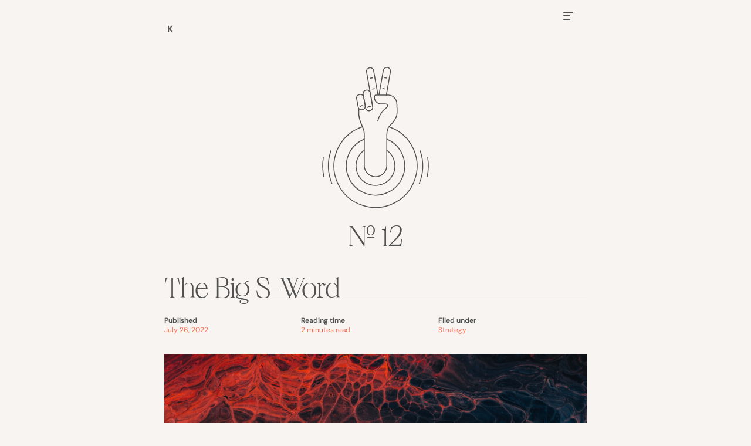

--- FILE ---
content_type: text/html; charset=UTF-8
request_url: https://kristinabonitz.com/nice-try-though/the-big-s-word-part-1
body_size: 4216
content:
<!DOCTYPE HTML>

<html>

<head>
	<meta http-equiv="Content-Type" content="text/html; charset=UTF-8" />
    <meta name="viewport" content="width=device-width,initial-scale=1.0,minimum-scale=1.0">
    <link rel="icon" type="image/png" href="favicon-32x32.png">
	<title>Kristina Bonitz</title>
        <link href="https://kristinabonitz.com/assets/css/ui.css" rel="stylesheet">
<link href="https://kristinabonitz.com/assets/css/queries.css" rel="stylesheet">    <script src="https://kristinabonitz.com/assets/js/archive.js"></script></head>

<body>
    <div class="container">
        <nav>
            <menu>
                <ul>
                <li><a href="https://kristinabonitz.com/nice-try-though/the-art-of-cracking-things-open">Latest: The art of cracking […]</a></li>                         
                                    <li><a href="https://kristinabonitz.com/nice-try-though">Nice Try Though</a></li>
                                    <li><a href="https://kristinabonitz.com/signup">Signup</a></li>
                                    <li><a href="https://kristinabonitz.com/me-myself-and-i">Me, Myself and I</a></li>
                                <li>&nbsp;</li>
                </ul>
            </menu>
        </nav>
		<header>
            <div id="k"><a href="https://kristinabonitz.com">K</a></div>
             <div id="space"></div> 
            <div id="trigger">
                <a id="nav-toggle" href="#"><span></span></a>
            </div>            
		</header><div id="article--header">
        <img id="bhg" src="https://kristinabonitz.com/assets/img/nice-try.svg" alt="Illustration of drowning hand making peace sign">        <div class="issuenumber">&numero; 12</div>
</div>
<div id="article">
        <div id="article--titel">
            <h1>The Big S-Word</h1>
        
            <div class="article--details">
                <div class="article--date">
                <b>Published</b>
                July 26, 2022                </div>
                <div class="article--read">
                <b>Reading time</b>
                2 minutes read
                </div>
                <div class="article--tags">
                <b>Filed under</b>
                                            <span class="article--tag">Strategy </span>
                                    </div>
            </div>

                            <img id="article--cover" src="https://kristinabonitz.com/media/pages/nice-try-though/the-big-s-word-part-1/6a10c0802c-1658818485/pawel-czerwinski-oofsqpwjct0-unsplash.jpg" alt="">
                    </div>

        <div id="article--starter">
        Strategy and leadership can’t really be seen separate from each other. Your job as a leader is to lead people somewhere. So you need to know where you’re taking them, right? That’s the strategic part of leadership. Having a vision and knowing how to get there. The problem is that lots of people think it ends there.        </div>

        <div id="article--body">
        <h2>First things first: Strategy - deconstructed.</h2>
<p>Having a plan is not having a strategy. Having a plan lacks action. And most often this plan is this big elaborate presentation or excel sheet that outlines some way forward, backed by many figures, lots of data and some high level fluffy words. The problem with this: When have you ever been motivated to change your behavior by an excel sheet? For me: never. </p>
<blockquote>
<blockquote>
<p>To work strategically means that you are able to make conscious and consistent decisions that help create desired outcomes. It’s making tough and bold decisions in the sight of complexity and knowing why you made them.</p>
</blockquote>
</blockquote>
<p>So most of the strategic work that I have been seeing in corporates, companies and agencies alike never sees the light of day, but sits in desk drawers and gathers dust. So before we talk about how to get it to action, I feel like we need to align on what strategy actually is or what it’s supposed to be.<br />
I made it very simple. For me, the one job that strategy has to do is to create a framework for consistent decisions that happen within an organisation. <strong>To work strategically means that you are able to make conscious and consistent decisions. It’s making tough and bold decisions in the sight of complex futures and knowing why you made them.</strong>  Not more, not less. So, let’s unpack this. </p>
<p>.</p>
<h3>Conscious</h3>
<p>meaning: you don’t just wander around making decisions on a whim or random choices based on unimportant notions like ego, personal desire or bad hair days. Instead you know at any time, why you chose exactly this option, how it contributes to the overall vision and you can share the reason, even when someone’d ask you at 3 am in the middle of the night at gunpoint. It requires you to be able to reflect on yourself and why you behave the way you do.</p>
<p>.</p>
<h3>Consistent</h3>
<p>Strategic choices are in line with past and future decisions. It’s like a pattern of reason and meaning in your behavior. What I see constantly is people having an elaborate plan in place and then next thing you know, they make a decision that completely contradicts the implications their plan.<br />
Instead, you want to consistently act in a way that brings you closer to your vision. <strong>If all of your decisions lined up like little domino bricks they should stand in line and create a pattern that makes sense (in contrast to a random collection of domino bricks scattered across the floor - that's chaos or art, not strategy).</strong><br />
Having a pattern doesn’t mean that you can’t change direction along the way, because you realize you’re going the wrong way, it just means that you need to be explicit about it and not just pretend it was part of the plan all along (hint: this is the failure culture everyone is talking about and no-one is living).<br />
So to create this consistency in decisions and behavior, you need to have spent some thought on the implications and effects your actions might have. Who are you impacting with this decision? What are the longer-term consequences? What other contexts are influenced? You need to have thought one step further.<br />
<strong>A strategy is always connected to a more systemic view of things - the bird’s perspective. It includes having considered both the past as well as the future.</strong></p>
<p>.</p>
<h3>Bold decisions in the sight of complexity</h3>
<p>If you have all the data you need, everything is crystal clear and it’s obvious which route you need to take because all others are bullshit or not working anyway, it’s not really a decision nor a strategy. It’s just common sense or acting rationally.  In the sight of complex futures, meaning high levels of uncertainty, you will never have all the data you need or all information available. You can't calculate the future. Having a strategy is always associated with a certain risk, it’s making a bet on the future that requires courage and moral judgment. <strong>So making a strategic decision requires there to be more than one good options so that actually choosing one among them is a tough call. It’s being aware and making transparent of what you are deciding against - what you are losing by making this choice. I have made good experience in making these tradeoffs transparent. Instead of only talking the positive parts associated with the decision, it's much more credible to give your team the full picture.</strong></p>
<blockquote>
<blockquote>
<p>You can't calculate the future. Having a strategy is always associated with a certain risk, it’s making a bet on the future that requires courage and moral judgment.</p>
</blockquote>
</blockquote>
<h2>So, this in essence is strategy for me. Making better decisions in a way that people other than you can comprehend and contextualize and that require making a bet on the future. It means having an answer to the questions of: where am I placing my bets and why? How does it connect to the context we’re in and what needs to be true for it to be a good decision even tomorrow? and What have I decided against?  If you can answer these questions - congrats - you’re acting strategically.</h2>
<p>Now that I’ve outlined my understanding of the big S-Word and I can pretend that you all agree, we can also talk about how strategy practice <a href="https://kristinabonitz.com/nice-try-though/strategy-is-it-you?token=31724c42b9d7ca47cb88157de35f53220de0a702">should look in a modern, post-Corona environment ;</a>)</p>                        <div id="article--takeaway">
                <img src="https://kristinabonitz.com/assets/img/key-takeaway.svg" alt="Illustration take away box" >
                <h3>Key Takeaways</h3>
                <ul><li>Where am I placing my bets and why? When making a big decision next time, be conscious about why you make it and give transparency on the reasons. </li><li>How does it connect to the context we’re in and what needs to be true for it to be a good decision even tomorrow? How does this decision impact the past, the future, your team, your company? What are hidden consequences or implications you should make explicit?</li><li>What have I decided against? Make these things transparent as well. It will create not skepticism, but credibility that you have thought it through. </li></ul>            </div>
                    </div>
        
</div>
        <div id="article--peace"></div>
                            
        
   </div>
   <div id="signup--footer">
        <h5>Curious? Impatient?</h5>
        <p class="narrow">Want more like this? And be reminded a.s.a.p, if available? Subscribe to my mailing list and get notified in your inbox as soon as new content drops.</p>
        <a href="https://kristinabonitz.com/signup" class="hero--link">Sign up here</a>
</div>

</div>
    <footer>
        <div class="legals">
            ©26        </div>
        <div class="legals k">
            K
        </div>
        <div class="imprint">
            <a href="https://kristinabonitz.com/imprint">Imprint</a>
        </div>
        <div class="some">
            <a href="https://twitter.com/kristinabonitz" target="_blank"><img src="https://kristinabonitz.com/assets/img/twitter.svg" alt="twitterlogo" ></a>
        </div>
        <div class="some">
            <a href="https://linkedin.com/in/kristinabonitz" target="_blank"><img src="https://kristinabonitz.com/assets/img/linkedin.svg" alt="linkedin logo" ></a>
        </div>
    </footer>
    <script src="https://kristinabonitz.com/assets/js/kb.js"></script></body>

</html>


--- FILE ---
content_type: text/css
request_url: https://kristinabonitz.com/assets/css/ui.css
body_size: 5170
content:
/* @import url('https://fonts.googleapis.com/css2?family=DM+Sans:wght@400;700&display=swap'); */


/* latin-ext */
@font-face {
    font-family: 'DM Sans';
    font-style: normal;
    font-weight: 400;
    src: url("../fnt/DMSans-lat-ext-400.woff2") format('woff2');
    unicode-range: U+0100-024F, U+0259, U+1E00-1EFF, U+2020, U+20A0-20AB, U+20AD-20CF, U+2113, U+2C60-2C7F, U+A720-A7FF;
  }
  /* latin */
  @font-face {
    font-family: 'DM Sans';
    font-style: normal;
    font-weight: 400;
    src: url("../fnt/DMSans-latin-400.woff2") format('woff2');
    unicode-range: U+0000-00FF, U+0131, U+0152-0153, U+02BB-02BC, U+02C6, U+02DA, U+02DC, U+2000-206F, U+2074, U+20AC, U+2122, U+2191, U+2193, U+2212, U+2215, U+FEFF, U+FFFD;
  }
  /* latin-ext */
  @font-face {
    font-family: 'DM Sans';
    font-style: normal;
    font-weight: 700;
    src: url("../fnt/DMSans-lat-ext-700.woff2") format('woff2');
    unicode-range: U+0100-024F, U+0259, U+1E00-1EFF, U+2020, U+20A0-20AB, U+20AD-20CF, U+2113, U+2C60-2C7F, U+A720-A7FF;
  }
  /* latin */
  @font-face {
    font-family: 'DM Sans';
    font-style: normal;
    font-weight: 700;
    src: url("../fnt/DMSans-latin-700.woff2") format('woff2');
    unicode-range: U+0000-00FF, U+0131, U+0152-0153, U+02BB-02BC, U+02C6, U+02DA, U+02DC, U+2000-206F, U+2074, U+20AC, U+2122, U+2191, U+2193, U+2212, U+2215, U+FEFF, U+FFFD;
  }


@font-face {
    font-family: "NeueWorld";
    src: url("../fnt/PPNeueWorld-SemiExtendedUltralight.woff2") format('woff2');
    font-weight: normal;
 }

 :root {
    --dark: #515151;
    --back: #F7F4F2;
    --highlight: #FDD0B3;
    --hover: #ff6347;
    --inactive: #a7a7a7;
    --gap: 33px;
    --gapx2: 66px;
    --gapI2: 16px;
    --gapnegative: -33px;
  }

  * {
    -webkit-font-smoothing: antialiased;
    -moz-osx-font-smoothing: grayscale;
    font-smooth: always;
    vertical-align: baseline;
    color: var(--dark);
    padding: 0;
    margin: 0;
    font-size: 100%;
    font: inherit;
    font-family: 'DM Sans', sans-serif;
    }
    body {
      line-height: 1;
    }
    ol, ul {
      list-style: none;
    }
    blockquote, q {
      quotes: none;
    }
    blockquote:before, blockquote:after,
    q:before, q:after {
      content: '';
      content: none;
    }
    table {
      border-collapse: collapse;
      border-spacing: 0;
    }

    html {
    background: var(--back);
    }



/* Basics */

h1.title {
    font-family: "NeueWorld";
    font-weight: normal;
    text-align: left;
    color: var(--dark);
    font-size: 48px;
    line-height: 66px;
    word-wrap: break-word;
}

h1 {
    font-family: "NeueWorld";
    font-weight: normal;
    text-align: center;
    color: var(--dark);
    font-size: 48px;
    line-height: 66px;
    word-wrap: break-word;
    margin-top: var(--gap);
}

h2 {
    font-family: 'DM Sans', sans-serif;
    font-weight: 700;
}

h3 {
    font-family: "NeueWorld";
    font-weight: normal;
    font-size: 28px;
    line-height: 33px;
    margin-bottom: var(--gapI2);
}

h4 {
    font-family: "NeueWorld";
    font-weight: normal;
    font-size: 28px;
    line-height: 33px;
    margin-top: var(--gap);
    margin-bottom: var(--gapnegative);
}

h5 {
    font-family: "NeueWorld";
    font-weight: normal;
    font-size: 22px;
    line-height: 33px;
    text-align: center;
    margin-top: var(--gapI2);
}

p {
    font-family: 'DM Sans', sans-serif;
    font-weight: 400;
    font-size: 14px;
    line-height: 24px;
    margin-top: var(--gap);
}

p.narrow {
    width: 80%;
    line-height: 20px;
    margin: var(--gapI2) 10% var(--gapI2) auto ;
}

b {
    font-weight:  400;
    background-color: var(--highlight);
}

hr {
    width: 25%;
    margin: var(--gap) auto var(--gap) auto;
}

header {
    margin: 0px;
    position: sticky;
    top: 0;
    width: 100vw;
    height: 100px;
    background: var(--back);
    display: flex;
    flex-direction: row;
    z-index: 999;
  }


/* Nav */

#k {
    font-family: 'DM Sans', sans-serif;
    font-weight: 700;
    text-align: center;
    line-height: 100px;
    flex-basis: 100px;
    flex-grow: 0;
    flex-shrink: 0;
    }

  #space {
      flex: 1 auto;
  }

  #trigger {
    text-align: center;
    height: 100px;
    font-family: 'DM Sans', sans-serif;
    font-weight: 700;
    cursor: pointer;
    flex-basis: 100px;
    flex-grow: 0;
    flex-shrink: 0;
  }

  #nav-toggle {
    width: 100px;
    height: 100px;
    position: relative;
    /* top: 40px;
    left: -5px;  */
    top: 20px;
    left: 20px;
  }

  nav{
      width: 100vw;
      height: 100vh;
      position: fixed;
    transform: translateX(0%) translateY(-100%);
    transition: transform 800ms cubic-bezier(.77,0,.175,1);
    background: var(--back);
  }

  .visible
  {
      transform: translateX(0%) translateY(100px);
  }

/* Flippin' burgers */

#nav-toggle span, #nav-toggle span::before, #nav-toggle span::after {
    border-radius: 2px;
    height: 2px;
    width: 12px;
    background: var(--dark);
    position: absolute;
    top: 6px;
    display: block;
    content: '';
    transition: all 500ms ease-in-out;
}
#nav-toggle span::after {
    top: -6px;
    width: 17px;
}
#nav-toggle span::after {
    bottom: -6px;
    width: 17px;
}

#nav-toggle span, #nav-toggle span::before, #nav-toggle span::after {
    transition: all 200ms ease-in-out;
}
#nav-toggle.active span {
    background-color: transparent;
}
#nav-toggle.active span::before, #nav-toggle.active span::after {
    top: 0;
}
#nav-toggle.active span::before {
    transform: rotate(45deg);
    width: 17px;

}
#nav-toggle.active span::after {
    transform: rotate(-45deg);
    width: 17px;
}


#trigger:hover #nav-toggle span
{
   width: 20px;
}

#trigger:hover #nav-toggle span::before
{
   width: 12px;
}

#trigger:hover #nav-toggle span::after
{
   width: 14px;
}

#trigger:hover #nav-toggle.active span::before
{
   width: 19px;
}
#trigger:hover #nav-toggle.active span::after
{
   width: 19px;
}

a {
    text-decoration: underline;
}

a::after {
    text-decoration: underline;
    content: ' [→]';
}

a:hover {
    cursor: pointer;
    color: var(--hover);
}


menu {
    width: 80%;
    margin-left: 10%;
    height: 80%;
    background-image: url(../img/bgslash.png);
    background-repeat: no-repeat;
    background-position: bottom;
    z-index: 888;
}

 menu ul li{
    font-family: 'DM Sans', sans-serif;
    font-weight: 700;
    font-size: 14px;
    color: var(--dark);
    text-align: left;
    line-height: 66px;
    list-style: none;
    background-image: url(../img/line66-top.png);
    background-repeat: repeat-x;
  }


menu li a {
    display: block;
}

menu li a.inactive {
    font-weight: 400;
    text-decoration: line-through;
    color: var(--inactive);
}

menu li:first-child {
    background-image: url(../img/navi-hot.png);
    background-position: center right;
    background-repeat: no-repeat;
}

  li a, #trigger a, #k a {
      text-decoration: none;
  }

  li a::after, #trigger a::after, #k a::after {
    content: '';
}

  li a:hover {
    text-decoration: underline;
}

/* SignUp */


#signup--footer {
    border: 1px solid var(--dark);
    border-bottom: none;
    width: 90%;
    margin-left: 5%;
}

.hero--link {
    text-decoration: none;
    color: var(--hover);
    margin-bottom: var(--gapI2);
    width: 100%;
    text-align: center;
    display: inline-block;
}

.hero--link::after {
    content: "";
}

.inner p a {
    position: unset !important;
}

.inner p a::before {
    position: unset !important;
}


.inner p a{
    text-decoration: none;
}

.inner p a::after{
    content: "";
}


.inline-container{
    position: unset !important;
}

.form--card {
    width: 90%;
    margin-left: 5%;
    margin-top: var(--gapx2);
    background: white;
    border-radius: var(--gapI2);
    padding-top: var(--gapI2);
    padding-bottom: var(--gapI2);
    margin-bottom: var(--gapx2);
}

/* SignUp Teaser */


#teaser--subscribe {
    width: 80%;
    margin-left: 10%;
/*     background-color: white;
    border-radius: var(--gapI2); */
    font-family: 'DM Sans', sans-serif;
    text-align: center;
    font-weight: 700;
    margin-bottom: var(--gap);
    padding-top: var(--gap);
    padding-bottom: var(--gap);
}

#signup--prehead {
    text-align: center;
    width: 80%;
    margin-left: 10%;
    font-family: 'DM Sans', sans-serif;
    font-weight: 700;
    margin-bottom: var(--gapI2);
}

.teaser--head {
    font-family: "NeueWorld";
    font-weight: normal;
    text-align: center;
    color: var(--dark);
    font-size: 48px;
    line-height: 58px;
    word-wrap: break-word;
}
.signup--p {
    width: 80%;
    margin-left: 10%;
}

img#signup--illu {
    width: 33% ;
}

#signup--link {
    text-decoration: none;
}

#signup--link button {
    cursor: pointer;
}

#signup--link::after {
    content: '';
}

/* SignUp Footer */



footer {
    width: 90%;
    height: 40px;
    margin-left: 5%;
    text-align: center;
    display: flex;
    flex-direction: row;
    flex-wrap: nowrap;
    justify-content: space-between;
    align-items: stretch;
    border: 1px solid var(--dark);
    margin-bottom: var(--gapI2);
    font-size: 10px;
  }

footer a {
    text-decoration: none;
}

footer a::after {
    content: "";
}

.legals {
    order: 1;
    width: 40px;
    flex-basis: 40px;
    border-right: 1px solid var(--dark);
    line-height: 40px;
}

.k {
    font-weight: 700;
}

.imprint{
    order: 2;
    flex: 3;
    line-height: 40px;
}

.some {
    order: 3;
    width: 40px;
    flex-basis: 40px;
    border-left: 1px solid var(--dark);
    line-height: 40px;
}



input {
    height: var(--gap);
    padding-left: var(--gapI2);
    display: block;
    margin: 0 auto 0 auto;
    color: var(--dark);
}


input {
    font-family: 'DM Sans', sans-serif !important;
    font-weight: 400 !important;
}

button, input[type=submit] {

    display: block;
    width: 50% !important;
    height: 40px !important;
    font-weight: 700 !important;
    border: none;
    border-radius: 60px !important;
    background: var(--hover);
    text-decoration: none;
    box-shadow: none;
    color: var(--back);
    margin: var(--gapI2) auto var(--gapI2) auto !important;
}

.inline-container {
    text-align: center !important;
    margin: 0 auto 0 auto;
}

p.emailoctopus-success-message {
    font-family: "NeueWorld" !important;
    font-weight: normal;
    font-size: var(--gap);
}
/* Footer

#footer--masthead {
    width: 80%;
    margin-left: 10%;
    font-family: 'DM Sans', sans-serif;
    font-size: 10px;
    line-height: var(--gapI2);
    color: var(--dark);
    font-weight: 400;
  }

.footer--socials {
    margin-top: var(--gap);
}

.footer--socials a::after {
    content: '';
}

.container {
    background-color: var(--back);
}



/* Home */


#cover--welcome, #content--welcome {
    background-image: url("../img/line66.png");
    background-repeat: repeat;
    background-position-y: 48px;
    width: 80%;
    margin-left: 10%;
    margin-bottom: var(--gap);
    font-family: "NeueWorld";
    font-weight: normal;
    text-align: left;
    color: var(--dark);
    font-size: 52px;
    line-height: 66px;
    word-wrap: break-word;
  }


  #cover {
        text-align: right;
        margin-top: var(--gapx2);
  }

  #cover--pic {
    width: 66%;
  }

  #cover--pic--container
  {
      margin-right: 5%;
  }

  .cover--bu {
    font-family: "NeueWorld";
    font-weight: normal;
    font-size: 14px;
    line-height: 16px;;
    text-align: right;
    margin-bottom: var(--gapx2);
    display: block;
}

  #cover--peace {
    width: 60%;
    margin-left: 20%;
    height: 200px;
    background-image: url(../img/peace.svg);
    background-size: 30%;
    background-repeat: no-repeat;
    background-position: 50% 50%;
    margin-top: var(--gap);
    margin-bottom: var(--gapx2);
  }

/* Content Pages */
#content {
    text-align: center;
    /* margin-top: var(--gapx2); */
}
#content--welcome {
    margin: var(--gap) auto 0 auto;
}

#content--pic {
width: 90%;
margin: var(--gap) auto 0 auto;
}

#content--starter
{
    font-family: 'DM Sans', sans-serif;
    font-weight: 400;
    font-size: 14px;
    line-height: 24px;
    width: 90%;
    margin-left: 5%;
    margin-top: var(--gap);
    margin-bottom: var(--gapx2);
    text-align: left;
}

#content--starter ul li {
    list-style-type: '◦ ';
    list-style-position: inside;
}

#content--starter ol li {
    list-style-type: decimal-leading-zero;
}

.cv--section {
    width: 90%;
    margin-left: 5%;
    text-align: left;
    margin-top: var(--gap);
}

.cv--total {
    font-family: 'Courier New', Courier, monospace;
    font-weight: bold;
    font-size: 12px;
    line-height: var(--gap);
    border-bottom: 1px solid var(--dark);

}

.cv--employer {
    font-family: "NeueWorld";
    font-weight: normal;
    text-align: left;
    color: var(--dark);
    font-size: 48px;
    line-height: 48px;
    word-wrap: break-word;
    margin-top: var(--gapI2);
    border-bottom: 1px solid var(--dark);
}

.cv--date, .cv--jobtitle  {
    font-family: 'DM Sans', sans-serif;
    font-weight: 700;
    font-size: 14px;
    line-height: 24px;
}

.cv--date{
    margin-top: var(--gapI2);
}

.cv--jobdesc {
    font-family: 'DM Sans', sans-serif;
    font-weight: 400;
    font-size: 14px;
    line-height: 24px;
    margin-top: var(--gapI2);
    padding-bottom: var(--gapI2);
    border-bottom: 1px solid var(--dark);
}

.cv--divider {
    font-family: 'DM Sans', sans-serif;
    font-weight: 700;
    font-size: 14px;
    line-height: 24px;
    width: 100%;
    text-align: center;
    color: var(--hover);
    margin-top: var(--gap);
}

/* Archive */

#archive--starter
{
    width: 80%;
    margin-left: 10%;
}

.archive--card {
    width: 90%;
    margin-left: 5%;
    margin-top: var(--gapx2);
    /* background: white; */
    border-radius: var(--gapI2);
    padding-top: var(--gapI2);
    padding-bottom: var(--gapI2);
    margin-bottom: var(--gapx2);
}

.archive--link{
    text-decoration: none;
}

.archive--link::after{
    content: '';
}


#archive--filter--dropdown {
    /* position: relative; */
    display: inline-block;
    background-color: var(--back);
    z-index: 1;
  }

.filter--dropdown {
    position: absolute;
    padding: var(--gapI2);
    background-color: var(--back);
    box-shadow: 0px 8px 16px 0px rgba(0,0,0,0.2);
    min-width: 150px;
    display: none;
}

@media (hover: hover) {

    #archive--filter--dropdown:hover .filter--dropdown {
        display: block;
    }

    #archive--filter--dropdown:hover #archive--filter {
        color: var(--inactive);
        transition: all 0.3s;
    }

    #archive--filter--dropdown:hover #archive--filter img {
        opacity: 0.3;
        transition: all 0.3s;
    }

}

.dd--visible {
    display: block;
}



#archive--filter{
    min-width: 150px;
    margin-top: var(--gap);
    display: inline-block;
    font-family: 'DM Sans', sans-serif;
    font-weight: 400;
    font-size: 16px;
    line-height: 24px;
    padding: var(--gapI2);
    border: 1px solid var(--inactive);
    border-radius: var(--gapI2);
    cursor: pointer;
}

#archive--filter img {
    vertical-align: top;
}

.archive--filter--nav {
    font-family: 'DM Sans', sans-serif;
    font-weight: 400;
    font-size: 16px;
    display: block;
    text-decoration: none;
    color: var(--dark);
    line-height: var(--gap);
    text-align: left;
}

.archive--filter--nav:hover {
    color: var(--hover);
}

.archive--filter--nav::after {
    content: '';
}

#active--filter  {
    color: var(--hover);
    background-image: url(../img/check-18-red.svg);
    background-repeat: no-repeat;
    background-position: right center;
}

.archive--img{
    width: 90%;
    margin-left: 5%;
    height: 300px;
    background-size: cover;
    background-position: 50% 50%;
    border-radius: var(--gapI2);
    /* border-top-left-radius: var(--gapI2);
    border-top-right-radius: var(--gapI2); */
}

.archive--title {
    width: 90%;
    margin-left: 5%;
    font-family: "NeueWorld";
    font-weight: normal;
    text-align: left;
    color: var(--dark);
    font-size: 48px;
    word-wrap: break-word;
    background-image: url(../img/line52.png);
    background-repeat: repeat;
    background-position-y: 42px;
    line-height: 52px;
    margin-top: var(--gap);
}

.archive--details{
    width: 90%;
    margin-left: 5%;
    margin-top: var(--gapI2);
    display: block;
    font-size: 12px;
}


.archive--date, .archive--read, .article--date, .article--read,  .archive--tags, .article--tags, .article--tags--mobile {
    display: inline-block;
    width: 32%;
    text-align: left;
    font-family: 'DM Sans', sans-serif;
    font-weight: 400;
    font-size: 12px;
    line-height: var(--gapI2);
    color: var(--hover);
    vertical-align: top;
}

.article--tags--mobile {
    display: none;
    width: 100%;
    margin-top: var(--gap);
}

@media only screen and (max-width: 600px) {
    .article--tags {
        display: none;
    }
    .article--date, .article--read {
        width: 49%;
    }
    .article--read {
        text-align: right;
    }

    /* .article--tags--mobile {
        display: block;
    } */
  }

.archive--date b, .archive--read b, .article--date b, .article--read b, .archive--tags b, .article--tags b, .article--tags--mobile b {
    font-weight: 700;
    font-size: 12px;
    color: var(--dark);
    background: none;
    display: block;
}

.article--tag {
    color: var(--hover);
}

.article--tag::after {
    content: '&';
}


.article--tag:last-child::after {
    content: '';
}

/* Article */

#article--header {
    text-align: center;
}

#bhg
{
    width: 33%;
    margin: 0 auto 0 auto;
}

.issuenumber {
    font-family: "NeueWorld";
    font-weight: normal;
    text-align: center;
    color: var(--dark);
    font-size: 48px;
    line-height: 58px;
    word-wrap: break-word;
    margin-top: var(--gapI2);
}

.article--details {
    font-family: 'DM Sans', sans-serif;
    font-weight: 400;
    font-size: 12px;
    line-height: var(--gapI2);
    display: block;
    width: 100%;
    margin-top: var(--gapI2);
}

#article{
    width: 90%;
    margin-top: var(--gapI2);
    margin-left: 5%;
    text-align: left;
}

#article h1 {
    background-image: url(../img/line52.png);
    background-repeat: repeat;
    background-position-y: 42px;
    line-height: 52px;
    text-align: left;
}

#article ul, #article ol {
    margin-top: var(--gap);
}

#article ul li, #article ol li {
    font-family: 'DM Sans', sans-serif;
    font-weight: 400;
    font-size: 14px;
    line-height: 24px;
    list-style-position: inside;
}

#article ul li {
    list-style-type: '◦ ';

}

#article ol li {
    list-style-type: decimal-leading-zero;
}


#article--cover {
    width: 100%;
    margin-top: var(--gap);
}

#article--starter, #archive--starter
{
    font-family: 'DM Sans', sans-serif;
    font-weight: 700;
    font-size: 14px;
    line-height: 24px;
    margin-top: 30px;
}

#article--body, .article--body{
    margin-top: var(--gap);
}

#article--body p, .article--body p {

        font-family: 'DM Sans', sans-serif;
        font-weight: 400;
        font-size: 14px;
        line-height: 24px;
        margin-top: var(--gap);
}

#article--body p strong, .article--body p strong {

    background-color: var(--highlight);
}

#article--body blockquote p, .article--body blockquote p{
    font-family: "NeueWorld";
    font-weight: normal;
    text-align: center;
    color: var(--dark);
    font-size: 28px;
    line-height: 33px;
    word-wrap: break-word;
    padding-top: var(--gapx2);
    padding-bottom: var(--gap);
    background-image: url(../img/bgslash.png);
    background-position: 50% 50%;
    background-repeat: no-repeat;
}

#article--body h2, .article--body h2 {
    font-family: 'DM Sans', sans-serif;
    font-weight: 700;
    font-size: 14px;
    line-height: 24px;
    margin-top: var(--gap);
}

.article--img, .article--img img {
    width: 100%;
    margin-top: var(--gap);
    margin-bottom: var(--gap);
}

.article--bu, figcaption{
    font-family: "NeueWorld";
    font-weight: normal;
    font-size: 14px;
    line-height: 16px;;
    text-align: right;
    margin-bottom: var(--gapx2);
    display: block;
}

#article--takeaway {
    width: 80%;
    margin-left: 10%;
    margin-top: var(--gapx2);
    margin-bottom: var(--gapx2);
    border: 1px solid var(--dark);
    text-align: center;
}

#article--takeaway img {
    width: 40%;
    margin-left: 30%;
    display: block;
}

#article--takeaway h4 {
    margin-top: -16px;
}



#article--takeaway ul li {
    list-style-type: none;
    border-bottom: 1px solid var(--dark);
    text-align: left;
    min-height: 40px;
    font-size: 14px;
    line-height: 18px;
    padding: var(--gapI2) var(--gapI2) var(--gapI2) var(--gapI2);
/*     display: flex;
    flex-direction: row;
    align-items: center; */
}

#article--takeaway ul li:first-child {
    border-top: 1px solid var(--dark);
    border-bottom: 1px solid var(--dark);
}

#article--takeaway ul li:last-child {
    border-bottom: none;
}

#article--takeaway ul li a {
    text-decoration: underline;
}


#article table {
    width: 90%;
    margin-left: 5%;
    border: 1px solid var(--dark);
    border-bottom: none;
    border-collapse: collapse;
    border-spacing: 0;
    font-family: 'DM Sans', sans-serif;
    line-height: 18px;
    font-size: 14px;
    color: var(--dark);
    margin-top: var(--gap);
    text-align: left;
}

#article table thead tr th {
    font-weight: 700;
}

#article table tr td, #article table thead tr th {
        border-bottom: 1px solid var(--dark);
        padding: 10px;
        width: 1%;
}

#article table thead tr th {
    border-right: 1px solid var(--dark);
    width: 1%;
}

#article table td {
    border-right: 1px solid var(--dark);
}


#article--peace {
    width: 60%;
    margin-left: 20%;
    height: 200px;
    background-image: url(../img/ntt-end.svg);
    background-size: 75%;
    background-repeat: no-repeat;
    background-position: 50% 50%;
    margin-top: var(--gap);
    margin-bottom: var(--gap);
  }


--- FILE ---
content_type: text/css
request_url: https://kristinabonitz.com/assets/css/queries.css
body_size: 352
content:
@media (min-width: 800px) { 

.container, footer, nav, #signup--footer {
  max-width: 800px;
  text-align: center;
  margin-left: auto;
  margin-right: auto;
}

#signup--footer{
  max-width: 800px !important;
}


header {
  margin: 0px;
  position: sticky;
  top: 0;
  width: 100%;
  height: 100px;
  background: var(--back);
  z-index: 1;
}

#cover--welcome {
  background-image: url("../img/line100.png");
  background-position-y: 76px;
  font-family: "NeueWorld";
  font-weight: normal;
  text-align: left;
  color: var(--dark);
  font-size: 88px;
  line-height: 100px;
  word-wrap: break-word;
}

#cover--pic--container
{
    margin-right: 0;
}

#cover--pic {
  width: 60%;
}

#cover--peace {
  background-size: 15%;
}

#article--peace {
  background-size: 33%;
}

#content--pic {
  width: 60%;
  margin: var(--gap) auto 0 auto;
  }

.archive--card {
  padding-top: var(--gap);
  padding-bottom: var(--gap);
}


}

--- FILE ---
content_type: image/svg+xml
request_url: https://kristinabonitz.com/assets/img/nice-try.svg
body_size: 2732
content:
<?xml version="1.0" encoding="utf-8"?>
<!-- Generator: Adobe Illustrator 26.0.1, SVG Export Plug-In . SVG Version: 6.00 Build 0)  -->
<svg version="1.1" id="Ebene_1" xmlns="http://www.w3.org/2000/svg" xmlns:xlink="http://www.w3.org/1999/xlink" x="0px" y="0px"
	 viewBox="0 0 220 217" style="enable-background:new 0 0 220 217;" xml:space="preserve">
<style type="text/css">
	.st0{fill:none;stroke:#515151;stroke-width:1.25;stroke-miterlimit:10;}
	.st1{fill:none;stroke:#515151;stroke-width:1.25;stroke-linecap:round;stroke-miterlimit:10;}
</style>
<g id="Ebene_2_00000107566856933867673640000003150757742032348328_">
	<path class="st0" d="M86.3,70.9V80c0.7,5.9,2.5,11.5,5.1,16.8c1.8,3.5,2.7,7.4,2.7,11.3c0.1,21.8,0,45,0,45"/>
	<path class="st0" d="M120.5,74.3c0.9-1.1,2-2.1,3.1-3c1.5-1.1,3.6-2,3.6-4.1c0-2.8-3.2-2.8-3.2-2.8h-7c-2.7,0-8-3-8.5-8
		s2.1-4.6,2.1-4.6h17.2c6.9,0,12.5,5.6,12.5,12.5c0,0,0.6,11.8,0,15.7c-0.8,5-4,9.8-11.1,16.7c-1.9,1.8-3.1,7.6-3.1,11.5v45"/>
	<path class="st0" d="M113.1,89.2c1.1-4.7,3.1-9.1,5.9-13c0.5-0.6,0.9-1.2,1.4-1.8"/>
	<path class="st0" d="M87,51.2l0.9-0.2c2.5-0.4,4.9,1.2,5.4,3.8l2.2,12.3c0.4,2.5-1.2,4.9-3.8,5.4l-0.9,0.2
		c-2.5,0.4-4.9-1.2-5.4-3.8l-2.2-12.3C82.7,54,84.4,51.6,87,51.2z"/>
	<path class="st0" d="M96.2,44.9l0.9-0.2c2.5-0.4,4.9,1.2,5.4,3.8l3.5,20c0.4,2.5-1.2,4.9-3.8,5.4l-0.9,0.2
		c-2.5,0.4-4.9-1.2-5.4-3.8l-3.5-20C92,47.8,93.7,45.4,96.2,44.9z"/>
	<path class="st0" d="M106.1,69l-8.8-50.2c-0.5-2.8,1.4-5.4,4.1-5.9l0,0l0,0c2.8-0.5,5.4,1.3,5.9,4.1l6.2,34.8"/>
	<path class="st0" d="M87.8,68.5c0.7-0.8,1.6-1.3,2.6-1.6c0.9-0.1,1.9,0.1,2.7,0.6"/>
	<path class="st0" d="M98.3,69.7c0.7-0.8,1.6-1.3,2.6-1.6c0.9-0.1,1.9,0.1,2.7,0.6"/>
	<line class="st0" x1="102.5" y1="27.9" x2="106.1" y2="27.2"/>
	<line class="st0" x1="105.2" y1="43.3" x2="108.9" y2="42.7"/>
	<path class="st0" d="M114.9,51.8l6.2-35.1c0.5-2.8,3.1-4.6,5.9-4.2l0,0c2.8,0.5,4.6,3.1,4.2,5.9l0,0l-5.9,33.8"/>
	<line class="st0" x1="122.6" y1="27" x2="126.2" y2="27.6"/>
	<line class="st0" x1="119.9" y1="42.4" x2="123.5" y2="43.1"/>
	<path class="st0" d="M128.9,97c30.9,10.4,47.5,43.9,37,74.8c-10.4,30.9-43.9,47.5-74.8,37c-30.9-10.4-47.5-43.9-37-74.8
		c5.9-17.5,19.7-31.3,37.3-37.1"/>
	<path class="st0" d="M126,130.4c12.4,8.9,15.3,26.1,6.4,38.5s-26.1,15.3-38.5,6.4c-12.4-8.9-15.3-26.1-6.4-38.5
		c1.8-2.5,4-4.7,6.6-6.5"/>
	<path class="st0" d="M126,153.1c-0.5,8.8-8.1,15.5-16.9,15c-8.1-0.5-14.5-6.9-15-15"/>
	<path class="st0" d="M126,114.5c21.1,8.9,31.1,33.2,22.3,54.3S115.1,200,94,191.1s-31.1-33.2-22.3-54.3
		c4.2-10.1,12.3-18.1,22.4-22.3"/>
	<path class="st1" d="M172.2,177.7c6-14.9,6.4-31.4,1.3-46.5"/>
	<path class="st1" d="M46.7,131.1c-5.2,15.2-4.7,31.7,1.3,46.5"/>
	<path class="st1" d="M35.9,140.7c-1.4,9.1-1.2,18.4,0.7,27.4"/>
	<path class="st1" d="M183.4,168.1c1.9-9,2.2-18.3,0.7-27.4"/>
</g>
</svg>


--- FILE ---
content_type: image/svg+xml
request_url: https://kristinabonitz.com/assets/img/key-takeaway.svg
body_size: 3124
content:
<?xml version="1.0" encoding="utf-8"?>
<!-- Generator: Adobe Illustrator 26.0.2, SVG Export Plug-In . SVG Version: 6.00 Build 0)  -->
<svg version="1.1" xmlns="http://www.w3.org/2000/svg" xmlns:xlink="http://www.w3.org/1999/xlink" x="0px" y="0px" width="220px"
	 height="217px" viewBox="0 0 220 217" style="enable-background:new 0 0 220 217;" xml:space="preserve">
<style type="text/css">
	.st0{fill:#515151;}
	.st1{fill:none;stroke:#FF6347;}
	.st2{display:none;}
	.st3{display:inline;}
	.st4{display:inline;opacity:0.5;}
	.st5{fill:none;stroke:#515151;}
	.st6{fill:#F7F4F2;}
	.st7{fill:#F7F4F2;stroke:#515151;stroke-width:1.25;stroke-miterlimit:10;}
	.st8{fill:#F7F4F2;stroke:#FF6347;stroke-width:1.25;stroke-miterlimit:10;}
	.st9{fill:none;stroke:#515151;stroke-width:1.25;stroke-miterlimit:10;}
	.st10{fill:none;stroke:#C30BFF;stroke-width:1.25;stroke-miterlimit:10;}
	.st11{fill:#FF6347;}
	.st12{fill:none;stroke:#FF6347;stroke-miterlimit:10;}
	.st13{fill:none;stroke:#515151;stroke-width:1.25;stroke-linecap:round;stroke-miterlimit:10;}
	.st14{fill:none;stroke:#D105C2;stroke-miterlimit:10;}
	.st15{fill:none;stroke:#D105C2;stroke-width:1.25;stroke-miterlimit:10;}
	.st16{fill:none;stroke:#D105C2;stroke-linecap:round;stroke-miterlimit:10;}
	.st17{fill:none;}
	.st18{fill:#FFFFFF;}
	.st19{fill:#FF00F3;}
	.st20{fill:none;stroke:#515151;stroke-width:3;stroke-miterlimit:10;}
	.st21{fill:#F7F4F2;stroke:#FF6347;stroke-miterlimit:10;}
	.st22{fill:#FFFFFF;stroke:#515151;stroke-width:1.25;stroke-miterlimit:10;}
	.st23{fill:none;stroke:#515151;stroke-miterlimit:10;}
	.st24{fill:none;stroke:#FF0095;stroke-width:1.25;stroke-miterlimit:10;}
	.st25{fill:#F7F4F2;stroke:#515151;stroke-miterlimit:10;}
	.st26{fill:none;stroke:#FF00BE;stroke-width:1.25;stroke-miterlimit:10;}
	.st27{fill:none;stroke:#FFFFFF;stroke-width:5;stroke-linejoin:round;}
</style>
<g id="Ebene_1">
</g>
<g id="Ebene_3" class="st2">
</g>
<g id="Ebene_2">
	<line class="st13" x1="66.3" y1="88.8" x2="32.6" y2="106"/>
	<line class="st13" x1="153.2" y1="88.8" x2="186.9" y2="106"/>
	<path class="st13" d="M133.7,169.2H85.7c-5,0-9.3-3.8-9.9-8.8l-8.9-71.7h85.6l-8.9,71.7C143,165.5,138.7,169.2,133.7,169.2z"/>
	<polygon class="st11" points="116.6,120.8 111,120.8 106.9,125.4 106.9,120.8 102.3,120.8 102.3,140.1 106.9,140.1 106.9,131.3 
		109.2,128.7 116.3,140.1 121.8,140.1 112.5,125.2 	"/>
	<polyline class="st13" points="125.9,57.4 118.3,57.4 114.6,50.6 103.3,50.6 99.6,57.4 	"/>
	<line class="st13" x1="137.2" y1="60.6" x2="135.5" y2="57.4"/>
	<polyline class="st13" points="99.6,57.4 83.9,57.4 66.9,88.8 152.5,88.8 142.7,70.8 	"/>
	<path class="st13" d="M113.4,88.8l16.8-42.3c0.9-2.3,3.5-3.4,5.8-2.5v0c2.3,0.9,3.4,3.5,2.5,5.8l-15.5,39"/>
	<path class="st13" d="M126,88.8l16.8-42.3c0.9-2.3,3.5-3.4,5.8-2.5v0c2.3,0.9,3.4,3.5,2.5,5.8l-15.5,39"/>
	<path class="st12" d="M126.1,120.1c1.2,2.4,2,5.2,2,8.1c0,9.9-8,18-18,18c-9.9,0-18-8-18-18c0-2.9,0.7-5.7,2-8.1h-2.8
		c-1.1,2.5-1.7,5.2-1.7,8.1c0,11.3,9.2,20.5,20.5,20.5s20.5-9.2,20.5-20.5c0-2.9-0.6-5.6-1.7-8.1H126.1z"/>
	<polygon class="st13" points="135.5,120.1 83.9,120.1 66.9,88.8 152.5,88.8 	"/>
	<line class="st13" x1="103.3" y1="95.9" x2="114.6" y2="95.9"/>
</g>
<g id="Ebene_4">
</g>
</svg>


--- FILE ---
content_type: image/svg+xml
request_url: https://kristinabonitz.com/assets/img/linkedin.svg
body_size: 829
content:
<?xml version="1.0" encoding="utf-8"?>
<!-- Generator: Adobe Illustrator 26.0.2, SVG Export Plug-In . SVG Version: 6.00 Build 0)  -->
<svg version="1.1" id="Ebene_1" xmlns="http://www.w3.org/2000/svg" xmlns:xlink="http://www.w3.org/1999/xlink" x="0px" y="0px"
	 width="40px" height="40px" viewBox="0 0 40 40" style="enable-background:new 0 0 40 40;" xml:space="preserve">
<style type="text/css">
	.st0{fill:#515151;}
</style>
<path id="Path_2520_00000159469609794203594560000005578221002582075304_" class="st0" d="M25.6,25.6h-2.4v-3.7c0-0.9,0-2-1.2-2
	c-1.2,0-1.4,1-1.4,2v3.8h-2.4V18h2.3v1h0c0.5-0.8,1.3-1.3,2.2-1.2c2.4,0,2.8,1.6,2.8,3.6L25.6,25.6z M15.6,17
	c-0.8,0-1.4-0.6-1.4-1.4c0-0.8,0.6-1.4,1.4-1.4c0.8,0,1.4,0.6,1.4,1.4C16.9,16.3,16.3,17,15.6,17L15.6,17 M16.7,25.6h-2.4V18h2.4
	V25.6z M26.8,12H13.2c-0.6,0-1.2,0.5-1.2,1.2v13.7c0,0.6,0.5,1.2,1.2,1.2h13.6c0.6,0,1.2-0.5,1.2-1.2V13.2C28,12.5,27.5,12,26.8,12"
	/>
</svg>


--- FILE ---
content_type: text/javascript
request_url: https://kristinabonitz.com/assets/js/archive.js
body_size: 91
content:
window.onload=function(){
    var klaus = document.getElementById("archive--filter"); 
    klaus.addEventListener('touchstart', peter);
}



function peter() {
    document.querySelector( ".filter--dropdown" ).classList.toggle( "dd--visible" );
}; 


--- FILE ---
content_type: text/javascript
request_url: https://kristinabonitz.com/assets/js/kb.js
body_size: 67
content:
var toggle = document.getElementById("trigger");

function navigate(){
    document.querySelector( "#nav-toggle" ).classList.toggle( "active" );
    document.querySelector( "nav" ).classList.toggle( "visible" );
    }

toggle.addEventListener("click", navigate);

--- FILE ---
content_type: image/svg+xml
request_url: https://kristinabonitz.com/assets/img/twitter.svg
body_size: 830
content:
<?xml version="1.0" encoding="utf-8"?>
<!-- Generator: Adobe Illustrator 26.0.2, SVG Export Plug-In . SVG Version: 6.00 Build 0)  -->
<svg version="1.1" id="Ebene_1" xmlns="http://www.w3.org/2000/svg" xmlns:xlink="http://www.w3.org/1999/xlink" x="0px" y="0px"
	 width="40px" height="40px" viewBox="0 0 40 40" style="enable-background:new 0 0 40 40;" xml:space="preserve">
<style type="text/css">
	.st0{fill:#515151;}
</style>
<g id="Logo_1_">
	<path id="white_background" class="st0" d="M26.4,16.7c0,0.1,0,0.3,0,0.4c0,4.3-3.3,9.3-9.3,9.3v0c-1.8,0-3.5-0.5-5-1.5
		c0.3,0,0.5,0,0.8,0c1.5,0,2.9-0.5,4.1-1.4c-1.4,0-2.6-0.9-3.1-2.3c0.5,0.1,1,0.1,1.5-0.1c-1.5-0.3-2.6-1.7-2.6-3.2c0,0,0,0,0,0
		c0.5,0.3,1,0.4,1.5,0.4c-1.4-1-1.9-2.9-1-4.4c1.7,2.1,4.1,3.3,6.8,3.4c-0.3-1.1,0.1-2.3,0.9-3.1c1.3-1.2,3.4-1.2,4.6,0.1
		c0.7-0.1,1.4-0.4,2.1-0.8c-0.2,0.8-0.8,1.4-1.4,1.8c0.7-0.1,1.3-0.3,1.9-0.5C27.6,15.7,27,16.3,26.4,16.7z"/>
</g>
</svg>


--- FILE ---
content_type: image/svg+xml
request_url: https://kristinabonitz.com/assets/img/ntt-end.svg
body_size: 41869
content:
<svg xmlns="http://www.w3.org/2000/svg" viewBox="0 0 109.02 152.19"><defs><style>.cls-1{fill:none;}.cls-2{fill:#fff;}.cls-3{fill:#515151;}</style></defs><g id="Ebene_2" data-name="Ebene 2"><path class="cls-1" d="M40.87,68.87q-.36.06-.75.09A9.27,9.27,0,0,1,42.4,70.2a7.39,7.39,0,0,1,.88.79,10.12,10.12,0,0,1,3.35-2,11.6,11.6,0,0,1,2.93-.63,10.32,10.32,0,0,1-3.21-2,6.64,6.64,0,0,1-.51-.55,6.75,6.75,0,0,1-2.75,2.4A8.35,8.35,0,0,1,40.87,68.87Z"/><path class="cls-1" d="M30.36,69a5.6,5.6,0,0,1,.07.59A10.17,10.17,0,0,1,32,68.89,12.68,12.68,0,0,1,30.36,69Z"/><path class="cls-1" d="M49.15,54.11c-.1.54-.22,1.14-.35,1.78s-.27,1.27-.42,1.93-.3,1.33-.46,2-.33,1.3-.49,1.89l-.25.85a6.68,6.68,0,0,0,1.23,1.6A7.27,7.27,0,0,0,51,65.7a10.13,10.13,0,0,0,3.39.54,12.91,12.91,0,0,0,2.21-.16,9,9,0,0,0,1.65-.41,6.4,6.4,0,0,0,1.23-.58l.1-.08a2.75,2.75,0,0,1-.14-.3,9,9,0,0,1-.55-3.29V61.3c-.22.09-.44.18-.7.26a11.06,11.06,0,0,1-1.25.29,10.46,10.46,0,0,1-1.55.11,7.29,7.29,0,0,1-1.23-.1,8.35,8.35,0,0,1-1.09-.26,2.84,2.84,0,0,1-.78-.36c-.2-.13-.3-.26-.3-.4a1,1,0,0,1,0-.16.22.22,0,0,1,.09-.14,5.44,5.44,0,0,0,1.48.59,7.65,7.65,0,0,0,1.8.22,8.69,8.69,0,0,0,2.28-.28,5.18,5.18,0,0,0,1.23-.49V52.1a6.81,6.81,0,0,0-2-1.14,8.75,8.75,0,0,0-3-.48,8.9,8.9,0,0,0-3,.5,7.46,7.46,0,0,0-1.47.73,8.4,8.4,0,0,1-.1,1C49.32,53.08,49.24,53.56,49.15,54.11Zm4.47,2.08a.83.83,0,0,1,.61-.22,1,1,0,0,1,.47.11.42.42,0,0,1,.2.39.47.47,0,0,1-.17.37.76.76,0,0,1-.51.15,1.58,1.58,0,0,1-.52-.08,1.54,1.54,0,0,1-.36-.16A1,1,0,0,1,53.62,56.19Z"/><path class="cls-1" d="M48.8,81.36a5.44,5.44,0,0,0,1.48.59,7.16,7.16,0,0,0,1.8.22,9.14,9.14,0,0,0,2.28-.27,5.37,5.37,0,0,0,1.82-.85,3.84,3.84,0,0,0,1.2-1.44,4.78,4.78,0,0,0,.43-2.09,5.89,5.89,0,0,0-2-4.4,6.76,6.76,0,0,0-2.26-1.33,8.51,8.51,0,0,0-3-.49,8.66,8.66,0,0,0-3,.51,6.87,6.87,0,0,0-2.47,1.5l-.21.23a7.87,7.87,0,0,1,.54,2.9A7.11,7.11,0,0,1,45,79.07a7.65,7.65,0,0,1-.38.82l.12.37a8.07,8.07,0,0,1,.34,2.39,6.29,6.29,0,0,1-.32,2l.33.35a7.27,7.27,0,0,0,2.59,1.56,10,10,0,0,0,3.39.54,14.12,14.12,0,0,0,2.21-.15A9.93,9.93,0,0,0,55,86.5a6.4,6.4,0,0,0,1.23-.59,10.38,10.38,0,0,0,1-.71q0-.2.09-.48a5.74,5.74,0,0,0,0-.6,6.13,6.13,0,0,0-.19-1.42,3.81,3.81,0,0,0-.23-.65,1.26,1.26,0,0,0-.3-.44,4.71,4.71,0,0,1-.69.39,5.48,5.48,0,0,1-1,.38,9,9,0,0,1-2.8.4,7.29,7.29,0,0,1-1.23-.1,7,7,0,0,1-1.09-.26,3.18,3.18,0,0,1-.78-.35c-.2-.14-.3-.27-.3-.41a.44.44,0,0,1,0-.15A.24.24,0,0,1,48.8,81.36ZM50.32,77a.85.85,0,0,1,.61-.21.88.88,0,0,1,.47.11.4.4,0,0,1,.2.38.47.47,0,0,1-.17.37.78.78,0,0,1-.51.15,1.58,1.58,0,0,1-.52-.08,2.18,2.18,0,0,1-.36-.15A1,1,0,0,1,50.32,77Z"/><path class="cls-1" d="M34,68.39c.21,0,.43-.06.64-.09l-.23-.08Z"/><path class="cls-1" d="M30.71,85.25a7.24,7.24,0,0,0,2,1.23,9.46,9.46,0,0,0,6,.19,6.18,6.18,0,0,0,1.91-1,4.53,4.53,0,0,0,.71-.75,11.15,11.15,0,0,1-.63-1.3,11,11,0,0,1-.7-2.92,5.89,5.89,0,0,1-1.34.15A4.67,4.67,0,0,1,37,80.54a4,4,0,0,1-1.18-.7,3.12,3.12,0,0,1-.74-.91,2,2,0,0,1-.25-.93.37.37,0,0,1,.17-.35.94.94,0,0,1,.43-.09,3.15,3.15,0,0,0,.36,1.07,2.71,2.71,0,0,0,.7.84,3.37,3.37,0,0,0,1,.54,4,4,0,0,0,1.28.19A4.26,4.26,0,0,0,39.91,80c0-.28,0-.55,0-.84a11.89,11.89,0,0,1,.85-4.57,11,11,0,0,1,.66-1.28,5.13,5.13,0,0,0-.8-.74,6.27,6.27,0,0,0-2.09-1,9.3,9.3,0,0,0-2.58-.35,8.73,8.73,0,0,0-2.87.48,7.25,7.25,0,0,0-2.46,1.44,7.53,7.53,0,0,0-.56.57v6a3.79,3.79,0,0,0,0,.38l.77.48L31,82a4.17,4.17,0,0,1,0,.63v.24A8.27,8.27,0,0,1,30.71,85.25Z"/><path class="cls-1" d="M64.11,56.7a7.71,7.71,0,0,1-.74,3.42c-.08.16-.17.32-.26.47.06.17.11.34.16.51a8.67,8.67,0,0,1,.22,1.13,8,8,0,0,1,.07,1.07c0,.33,0,.65-.05,1a7.8,7.8,0,0,1-.17.89v0a3.2,3.2,0,0,0,1.15.65,5.12,5.12,0,0,0,1.46.23l.08-.24,1.57-.4c.2,0,.43-.09.67-.13-.09-.19-.18-.38-.26-.58a9,9,0,0,1-.55-3.29V46.81a4.59,4.59,0,0,0-.63-.26A6.33,6.33,0,0,0,64,46.44a8.75,8.75,0,0,0-1,.24,6.56,6.56,0,0,0-.72.3l-.43.23V50.8a9.08,9.08,0,0,1,1.45,2.26A8.84,8.84,0,0,1,64.11,56.7Z"/><path class="cls-1" d="M88.63,81.16a3.18,3.18,0,0,1-.33.09,6.78,6.78,0,0,1-.7.12v5.21c.24,0,.48.07.71.12l.21.07a7.15,7.15,0,0,1,.24-1,7.46,7.46,0,0,1,.89-1.88,14.94,14.94,0,0,1-1-2.51A1.16,1.16,0,0,1,88.63,81.16Z"/><path class="cls-1" d="M77.27,68.6l-.24.1h.29Z"/><path class="cls-1" d="M80.4,58.93c0,.15,0,.27,0,.38l.78.48.17,1.43a6.19,6.19,0,0,1,0,.63v.23A8.55,8.55,0,0,1,81,64.64a3.09,3.09,0,0,0,.86.14,4,4,0,0,0,.84-.08,2.41,2.41,0,0,0,.65-.24l.12.13a.28.28,0,0,1,.06.2.37.37,0,0,1-.13.28,1,1,0,0,1-.37.19,2.44,2.44,0,0,1-.54.11l-.64,0a3.75,3.75,0,0,1-1.07-.14,6.13,6.13,0,0,1-1,1.67v0a1.75,1.75,0,0,0,.56.62,2.89,2.89,0,0,0,.87.37,4.84,4.84,0,0,0,1.11.12,4.42,4.42,0,0,0,3.13-1.33,5.16,5.16,0,0,0,1-1.67,6.46,6.46,0,0,0,.4-2.35,6,6,0,0,0-.28-1.82,4.36,4.36,0,0,0-.8-1.49,3.71,3.71,0,0,0-1.3-1A4.24,4.24,0,0,0,82.7,58a4.62,4.62,0,0,0-1.5.24,3.68,3.68,0,0,0-.8.38Z"/><path class="cls-1" d="M71.85,49.32v9.61c0,.15,0,.27,0,.38l.78.48.17,1.43a6.19,6.19,0,0,1,0,.63v.23a8.15,8.15,0,0,1-.54,3.06h.19c.49.06,1,.14,1.58.26l2,.43a2.81,2.81,0,0,0,.5-.22,4.58,4.58,0,0,1,.13-.74,6.49,6.49,0,0,1-.4-.79,6.24,6.24,0,0,1-.48-2.46,6.57,6.57,0,0,1,.58-2.79,6.36,6.36,0,0,1,1-1.5v-8a3.36,3.36,0,0,0-.21-1.22,2.3,2.3,0,0,0-.66-.94,3.27,3.27,0,0,0-1.16-.61,6.29,6.29,0,0,0-2.82-.11,8.75,8.75,0,0,0-1,.24l-.27.11c0,.07.07.14.1.22A6.28,6.28,0,0,1,71.85,49.32Z"/><path class="cls-1" d="M23.82,59.08c.37,1.27.74,2.41,1.13,3.4.13.35.26.66.39,1a7.72,7.72,0,0,1,1,.32,6.86,6.86,0,0,1,2.17,1.46,6.13,6.13,0,0,1,.64.79l.94,0a9.39,9.39,0,0,0,2.3-.26,4.6,4.6,0,0,0,1.78-.89q-.18-.48-.3-.9a2.69,2.69,0,0,1-.12-.71.71.71,0,0,1,.11-.41.52.52,0,0,1,.42-.17c0,.19.1.39.17.63s.17.47.26.71.2.47.3.69.21.4.31.56a4.12,4.12,0,0,0,.68.28,5.4,5.4,0,0,0,.86.24c.31.07.61.13.93.17a7,7,0,0,0,.88.06,10.18,10.18,0,0,0,1.73-.14,5.49,5.49,0,0,0,1.42-.44,3.94,3.94,0,0,0,1.12-.8,4.17,4.17,0,0,0,.8-1.22c.08-.18.17-.42.27-.69a12.58,12.58,0,0,1,.07-9,10.21,10.21,0,0,1,2.3-3.41,2.8,2.8,0,0,0-.13-.41,3.13,3.13,0,0,0-.79-1.11,3.49,3.49,0,0,0-1.24-.7,4.81,4.81,0,0,0-1.61-.25,7.36,7.36,0,0,0-2.15.25,4.8,4.8,0,0,0-1.32.6c0,.57-.07,1.2-.13,1.89s-.12,1.4-.21,2.16-.19,1.54-.31,2.35-.25,1.62-.41,2.44a1.31,1.31,0,0,1-.26.67.53.53,0,0,1-.34.13.58.58,0,0,1-.26-.06c.1-.69.21-1.4.32-2.12s.21-1.43.3-2.12.18-1.33.26-2,.12-1.18.15-1.67a1.66,1.66,0,0,0-.4-1,2.65,2.65,0,0,0-.9-.67,4.57,4.57,0,0,0-1.22-.36,8.55,8.55,0,0,0-1.34-.11,6.65,6.65,0,0,0-1.67.21,4.71,4.71,0,0,0-1.4.56c-.08.49-.14,1.1-.2,1.82s-.11,1.48-.15,2.26-.07,1.56-.09,2.33,0,1.44,0,2V58c0,.15,0,.28,0,.41a1,1,0,0,1-.27,0,.36.36,0,0,1-.39-.29,2.76,2.76,0,0,1-.07-.67c0-.39,0-.86,0-1.4s0-1.12,0-1.73.05-1.21.07-1.82.07-1.19.11-1.73a2.54,2.54,0,0,0-.3-1.25,2.63,2.63,0,0,0-.85-.91,4,4,0,0,0-1.34-.55,7.11,7.11,0,0,0-1.73-.19,5.43,5.43,0,0,0-2.38.51,4.12,4.12,0,0,0-1.68,1.39c.19,1.81.44,3.48.76,5S23.46,57.8,23.82,59.08Z"/><path class="cls-1" d="M77.69,85.49a2.34,2.34,0,0,0,.78.75,3.85,3.85,0,0,0,1.17.43,6.63,6.63,0,0,0,1.44.15,7.23,7.23,0,0,0,.77,0,7,7,0,0,0,.87-.13,7.2,7.2,0,0,0,.94-.29,5,5,0,0,0,.94-.49V79a5.22,5.22,0,0,1-.91-.23c-.16-.07-.25-.17-.25-.3a.46.46,0,0,1,.11-.32l.49.12c.16,0,.33.08.52.11a5.7,5.7,0,0,0,.64.07c.23,0,.5,0,.8,0a6.29,6.29,0,0,0,.86,0,6.87,6.87,0,0,0,.83-.13l.28-.07a7.49,7.49,0,0,1-.46-1,7.36,7.36,0,0,1-.46-2.64,9.06,9.06,0,0,1,.28-2.25c.06-.23.15-.45.23-.67-.16,0-.3-.08-.48-.11A7.2,7.2,0,0,0,86,71.5a5.72,5.72,0,0,0-1.43.18,3.76,3.76,0,0,0-1.31.58,3.87,3.87,0,0,0-1.08,1.09,5.1,5.1,0,0,0-.73,1.7.54.54,0,0,1-.39-.13.44.44,0,0,1-.12-.3,1.28,1.28,0,0,1,.07-.37,4.5,4.5,0,0,1,.18-.51,4.63,4.63,0,0,1,.28-.54,2.09,2.09,0,0,1,.33-.46,2.22,2.22,0,0,0-.89-.77,3.3,3.3,0,0,0-1.42-.27H77.4a4.54,4.54,0,0,0-.61,1.4,6.25,6.25,0,0,0-.19,1.34,6.2,6.2,0,0,0-.19-1.4,4.4,4.4,0,0,0-.6-1.34H73.45V69a8.37,8.37,0,0,1-1.3-.28,7,7,0,0,1-1.39-.63c-.35,0-.69,0-1,.06a6.84,6.84,0,0,1-1.56.65l-.11.34-.31,1c-.11.33-.22.66-.33,1s-.21.56-.29.75l-1,.74c-.38.27-.76.53-1.15.76,0,.23-.09.52-.13.86s0,.64,0,.91a9.71,9.71,0,0,0,.07,1.21,6.4,6.4,0,0,0,.23,1.08h3.06a.51.51,0,0,1,0,.17.42.42,0,0,1-.17.33.89.89,0,0,1-.52.12h-.84v4A6,6,0,0,0,67,84.13a4,4,0,0,0,2.58,2.45,6.16,6.16,0,0,0,2,.31,5.19,5.19,0,0,0,3.39-1A3.58,3.58,0,0,0,76.2,83a4.88,4.88,0,0,0-.09-.93c-.06-.31-.13-.6-.2-.88h-.59a1.43,1.43,0,0,1-1.08-.4,2,2,0,0,1-.38-1.35V77.37h2a4,4,0,0,0,.6-1.36,6.26,6.26,0,0,0,.19-1.37,5.55,5.55,0,0,0,.19,1.43,4.09,4.09,0,0,0,.61,1.3v7A1.9,1.9,0,0,0,77.69,85.49Z"/><path class="cls-1" d="M62.44,93.83a7.36,7.36,0,0,0-1.21.08,7.17,7.17,0,0,0-.95.2,6.1,6.1,0,0,0-.74.28L59,94.7v6.76q0,.51,0,.84a3.35,3.35,0,0,0,.1.56.71.71,0,0,1-.14.1.41.41,0,0,1-.21,0c-.15,0-.27-.09-.37-.28a2.74,2.74,0,0,1-.14-1V97.24A3.54,3.54,0,0,0,58,95.79a2.6,2.6,0,0,0-.74-1,3.2,3.2,0,0,0-1.15-.58A5.61,5.61,0,0,0,54.61,94h-3a3.81,3.81,0,0,0-.29.53,10.41,10.41,0,0,1,1.5,2.72,12,12,0,0,1,.75,4.28,12.42,12.42,0,0,1-.7,4.27,10.07,10.07,0,0,1-.45,1.07,4.38,4.38,0,0,0,1,1.11,5,5,0,0,0,1.18.72,5.71,5.71,0,0,0,1.28.38,8.08,8.08,0,0,0,1.27.11,5.63,5.63,0,0,0,1-.08,5,5,0,0,0,.74-.18,2.72,2.72,0,0,0,.54-.26,3.29,3.29,0,0,0,.39-.28,1.08,1.08,0,0,1-.23-.31.62.62,0,0,1-.08-.31.4.4,0,0,1,.46-.46,3,3,0,0,0,1.31,1.41,3.91,3.91,0,0,0,1.88.47,4.61,4.61,0,0,0,1.36-.21c0-.12,0-.24.07-.35a6.48,6.48,0,0,1,.44-1.19l0,0a6.12,6.12,0,0,1-.08-4.24l0-.06a7.72,7.72,0,0,1-.7-1.74,8.64,8.64,0,0,1,.59-5.9,7.52,7.52,0,0,1,.54-.91,4.18,4.18,0,0,0-.82-.41A5.73,5.73,0,0,0,62.44,93.83Z"/><path class="cls-1" d="M20.17,71.93s0,0,0,0a3.07,3.07,0,0,0,.48.57,2.51,2.51,0,0,0,.54.39l-.39.18a9.61,9.61,0,0,1,.76,4c0,.43,0,.92,0,1.46s0,.93,0,1.34a2.09,2.09,0,0,0,0,.26l.78.48L22.5,82a4.17,4.17,0,0,1,0,.63v.24A7.58,7.58,0,0,1,22,85.74c-.06.16-.13.3-.2.45a3.43,3.43,0,0,0,.62.34c.28,0,.54,0,.82,0a9.24,9.24,0,0,1,2,.22l.08,0a3,3,0,0,0,.32-.08,3.25,3.25,0,0,0,1.24-.71c.07-.07.13-.17.2-.25a10.35,10.35,0,0,1-1.23-2.36A12.9,12.9,0,0,1,25.19,79a11.28,11.28,0,0,1,.92-4.65c.09-.19.19-.38.29-.56l0,0a2.43,2.43,0,0,1-1.42.55.33.33,0,0,1-.31-.16.71.71,0,0,1-.09-.36,3.33,3.33,0,0,0,1.11-.45,3.4,3.4,0,0,0,.93-.8,4.17,4.17,0,0,0,.64-1.08,3.6,3.6,0,0,0,.24-1.32,4,4,0,0,0-.24-1.35h0a10.11,10.11,0,0,1-1.53-.47A5.56,5.56,0,0,1,24,67.2l-.4-.38-.24-.5,0-.07a4.22,4.22,0,0,0-1.23.26,4.13,4.13,0,0,0-1.24.8A3.9,3.9,0,0,0,20,68.54a3.94,3.94,0,0,0-.31,1.6,3.2,3.2,0,0,0,.15,1A3.1,3.1,0,0,0,20.17,71.93Z"/><path class="cls-1" d="M54.61,91a8.75,8.75,0,0,1,2.26.29,6.92,6.92,0,0,1,1.2.46l.15-.07a7.94,7.94,0,0,1,1.22-.47c.41-.11.85-.21,1.33-.29a10.72,10.72,0,0,1,1.67-.11,8.84,8.84,0,0,1,3.1.51,6.56,6.56,0,0,1,1.92,1.07,9.8,9.8,0,0,1,2.86-1.35A12.82,12.82,0,0,1,74,90.55c.37,0,.73,0,1.09,0l.75-.29a7.43,7.43,0,0,1,1.42-.38A9.4,9.4,0,0,1,79,89.79q.44,0,.87,0v-.09c-.28,0-.55-.07-.82-.12A7.06,7.06,0,0,1,77,88.82a3.52,3.52,0,0,1-.45-.3,8.29,8.29,0,0,1-4.88,1.37,9.42,9.42,0,0,1-3-.46,7,7,0,0,1-4.44-4.22A9,9,0,0,1,63.67,82V80.38h-.78l-.65-2.12a9.3,9.3,0,0,1-.33-1.59,11.87,11.87,0,0,1-.1-1.58c0-.36,0-.76.06-1.19a8.22,8.22,0,0,1,.2-1.28l.29-1.2,1-.65c.33-.2.65-.42,1-.64l.27-.2c.08-.24.17-.5.25-.76L65,69a8.74,8.74,0,0,1-1.35-.28,6.29,6.29,0,0,1-2.26-1.26l-.23.17a9.63,9.63,0,0,1-1.85.89A12.39,12.39,0,0,1,57.1,69a13.26,13.26,0,0,1-1.89.17,10,10,0,0,1,2.66,1.68,8.91,8.91,0,0,1,2.94,6.63,7.71,7.71,0,0,1-.74,3.42c-.08.16-.17.32-.26.47s.11.34.16.52a10.08,10.08,0,0,1,.22,1.12,8.22,8.22,0,0,1,.07,1.07,7.5,7.5,0,0,1-.06,1A5.66,5.66,0,0,1,60,86l-.24.92-.73.61a12.07,12.07,0,0,1-1.26.93,8.58,8.58,0,0,1-1.85.89,13.33,13.33,0,0,1-2.16.55,16.93,16.93,0,0,1-2.71.19,13.17,13.17,0,0,1-4.39-.71,10.43,10.43,0,0,1-3.49-2.07,7.57,7.57,0,0,1-.71.67,9,9,0,0,1-2.84,1.55,11.4,11.4,0,0,1-3.69.56,11.59,11.59,0,0,1-4.36-.8,10.11,10.11,0,0,1-2.4-1.37l-.23.24a4.87,4.87,0,0,1-.42.35,5.72,5.72,0,0,1,.68.86,5,5,0,0,1,.68,1.77H30a8.32,8.32,0,0,1,1.91.51,8.61,8.61,0,0,1,1.85,1,7.62,7.62,0,0,1,1.3,1.18,1.71,1.71,0,0,1,.18-.2,9.57,9.57,0,0,1,3.47-2.26,11.48,11.48,0,0,1,4.2-.75,10.9,10.9,0,0,1,4.27.82,10.3,10.3,0,0,1,1.88,1l.06-.1L50,91h4.58Z"/><path class="cls-1" d="M79.83,106.31V105a4.06,4.06,0,0,0-.85-.33,7.46,7.46,0,0,1-1.65.46,11.85,11.85,0,0,1-2,.17,4.73,4.73,0,0,1-1.12-.11c-.27-.07-.41-.2-.41-.4a.57.57,0,0,1,0-.13.41.41,0,0,1,0-.1,4.32,4.32,0,0,0,.63.08,8.11,8.11,0,0,0,.86,0,9.41,9.41,0,0,0,2.57-.33,5.85,5.85,0,0,0,1.91-.92V92.86a6,6,0,0,0-.87-.07,7.29,7.29,0,0,0-1.19.09,5.36,5.36,0,0,0-.85.22v1a9.21,9.21,0,0,0-1.3-.35A8.26,8.26,0,0,0,74,93.55a9.83,9.83,0,0,0-2.83.39A6.79,6.79,0,0,0,68.92,95s-.08.09-.13.13v6.9a3.79,3.79,0,0,0,0,.38l.77.48.17,1.44a4,4,0,0,1,0,.62v.24a8.19,8.19,0,0,1-.41,2.65h0a6.52,6.52,0,0,0,1.9.59,14.88,14.88,0,0,0,2.25.17c.26,0,.56,0,.89,0s.6-.07.82-.11l0,.11a.38.38,0,0,1,0,.16c0,.19-.13.32-.4.39a6.54,6.54,0,0,1-1.43.1,11.8,11.8,0,0,1-3.19-.37,7.57,7.57,0,0,1-1.18-.43,6.1,6.1,0,0,1-1.31,1.93,3.79,3.79,0,0,1-.42.38,3.31,3.31,0,0,0,.34.92A3.81,3.81,0,0,0,69,113a7.23,7.23,0,0,0,2.13.88,12.57,12.57,0,0,0,3,.32,13.36,13.36,0,0,0,3.14-.35,7.81,7.81,0,0,0,2.47-1,5.05,5.05,0,0,0,1.61-1.68,4.23,4.23,0,0,0,.3-.69,6.16,6.16,0,0,1-1.09-1.29A5.31,5.31,0,0,1,79.83,106.31Zm-5.7-7.23a.46.46,0,0,1,.1-.33.41.41,0,0,1,.24-.08.31.31,0,0,1,.28.13.6.6,0,0,1,.09.36v.65a1.74,1.74,0,0,1-.07.59c0,.12-.17.18-.37.18a.39.39,0,0,1-.27-.1Z"/><path class="cls-1" d="M104.82,72.27a3.86,3.86,0,0,0-1.19-.55A5.78,5.78,0,0,0,102,71.5a7.2,7.2,0,0,0-1.66.19,3.75,3.75,0,0,0-1.36.62c-.07.34-.15.78-.24,1.31s-.16,1.14-.23,1.81-.13,1.37-.17,2.12-.07,1.52-.07,2.28a.93.93,0,0,1-.09.44.32.32,0,0,1-.31.16h-.14l-.16-.06a2.81,2.81,0,0,1,0-.3v-.32c0-.48,0-1,0-1.44s0-.94.08-1.37.07-.83.1-1.18.07-.63.1-.84a6.89,6.89,0,0,0-.25-1.18,3,3,0,0,0-.58-1A2.78,2.78,0,0,0,96,72a4,4,0,0,0-1.61-.28H92.1a8.65,8.65,0,0,1,.35,1.44,11.09,11.09,0,0,1,.13,1.7,10.15,10.15,0,0,1-.3,2.62,9.65,9.65,0,0,1-.63,1.76l-.29.59q.09.34.18.66a11.1,11.1,0,0,0,.87,2.17,5.3,5.3,0,0,0,1,1.36,3.72,3.72,0,0,0,1,.7l3.23.61c0,.24,0,.39-.16.45a.67.67,0,0,1-.39.1,1.53,1.53,0,0,1-.3,0l-.3,0-2.14-.4-.66-.09a7.5,7.5,0,0,0-.82,0h-.35a1.68,1.68,0,0,0-.29,0,5.48,5.48,0,0,0-.67,1.32A4.5,4.5,0,0,0,91.43,88c0,.14,0,.27,0,.41a5,5,0,0,1,.79,1,5.09,5.09,0,0,1,.57,1.36,4.31,4.31,0,0,0,1.11.58,6,6,0,0,0,2,.3,9.08,9.08,0,0,0,2.25-.29,6,6,0,0,0,2.14-1.06,8.09,8.09,0,0,0,1.88-2.13,13.43,13.43,0,0,0,1.45-3.52c.24-.86.46-1.71.65-2.55s.38-1.65.53-2.42.3-1.48.42-2.15.2-1.26.28-1.76.14-.9.17-1.21.06-.48.06-.54a1.84,1.84,0,0,0-.24-.9A2.48,2.48,0,0,0,104.82,72.27Z"/><path class="cls-1" d="M97.3,103.75a5.24,5.24,0,0,1-.2-1.56c0-.43,0-.89,0-1.35s0-.9,0-1.31a6.47,6.47,0,0,0-.27-2,5.25,5.25,0,0,0-.73-1.46,4.6,4.6,0,0,0-1-1,5.59,5.59,0,0,0-1.23-.65,5.52,5.52,0,0,0-1.28-.34A7.23,7.23,0,0,0,91.4,94a7.68,7.68,0,0,0-1.51.14,5.86,5.86,0,0,0-1.18.36,4.6,4.6,0,0,0-.91.51,3.91,3.91,0,0,0-.63.56.55.55,0,0,1-.25-.13.38.38,0,0,1-.12-.28.77.77,0,0,1,.26-.47,3.1,3.1,0,0,1,.69-.52,5.38,5.38,0,0,1,1-.45A5.21,5.21,0,0,1,90,93.47V92.23a6.33,6.33,0,0,1-1.1-1.74,3.66,3.66,0,0,1-.15-.43,4,4,0,0,0-1.12-.43,6.37,6.37,0,0,0-1.39-.15,7,7,0,0,0-1.89.25,6.66,6.66,0,0,0-1.55.62v.45a4.67,4.67,0,0,1,1.58,1.85,5.73,5.73,0,0,1,.53,2.52,7.17,7.17,0,0,1-.07,1,5.78,5.78,0,0,1-.28,1.21c0,.07,0,.14-.08.22s0,.12,0,.18a11.52,11.52,0,0,1,.13,1.79,7.93,7.93,0,0,1-.77,3.51,8.5,8.5,0,0,1-.57,1,7.11,7.11,0,0,1,.47.65,6.84,6.84,0,0,1,.9,2.1,8.44,8.44,0,0,1,.24,2c0,.05,0,.09,0,.14l.2.07a4.61,4.61,0,0,0,1.25.18,6,6,0,0,0,2.2-.38,4.24,4.24,0,0,0,1.56-1,6.63,6.63,0,0,1-.48-1.21,6.18,6.18,0,0,1-.21-1.76c0-.13,0-.29,0-.49s0-.43,0-.67,0-.51.08-.79.07-.55.11-.83l-.17-2.22a.63.63,0,0,1,.38-.11.5.5,0,0,1,.46.24,1.94,1.94,0,0,1,.14.89,7.43,7.43,0,0,1-.05.78c0,.28-.08.59-.12.92s-.08.69-.11,1.08,0,.78,0,1.21a5.29,5.29,0,0,0,.34,2,3.44,3.44,0,0,0,.9,1.34,3.4,3.4,0,0,0,1.31.74,5.42,5.42,0,0,0,1.57.23,4.21,4.21,0,0,0,1.47-.26A3.37,3.37,0,0,0,97,108.2a3.72,3.72,0,0,0,.82-1.26,4.5,4.5,0,0,0,.3-1.71V105a2,2,0,0,0,0-.27A1.78,1.78,0,0,1,97.3,103.75Z"/><path class="cls-1" d="M16.81,103.13l0,0a1.9,1.9,0,0,1-.39-1.34V99.69h.42V94H16V90.67c-.47-.1-.9-.17-1.3-.22a9.45,9.45,0,0,0-1.18-.07,14.36,14.36,0,0,0-1.48.08,11.2,11.2,0,0,0-1.16.19c-.08.21-.16.48-.26.79l-.32,1-.32,1c-.11.31-.21.56-.29.75l-1,.74c-.37.27-.76.53-1.14.76a6.91,6.91,0,0,0-.13.86c0,.34,0,.64,0,.91a9.71,9.71,0,0,0,.08,1.21,6.77,6.77,0,0,0,.22,1.09h3.07a.41.41,0,0,1,0,.16.38.38,0,0,1-.16.33.89.89,0,0,1-.52.12H9.2v4a6,6,0,0,0,.36,2.18,4.05,4.05,0,0,0,1,1.54,4.18,4.18,0,0,0,1.57.92,6.33,6.33,0,0,0,2,.3,5.37,5.37,0,0,0,3.07-.79,5.44,5.44,0,0,1-.41-2.11Z"/><path class="cls-1" d="M11.6,85.5a5.64,5.64,0,0,1-.49-1.2,6.18,6.18,0,0,1-.21-1.76c0-.13,0-.29,0-.49s0-.43,0-.67.05-.51.08-.79.07-.55.11-.83L11,77.53a.73.73,0,0,1,.38-.11.5.5,0,0,1,.46.24,2,2,0,0,1,.14.9,7.43,7.43,0,0,1,0,.78c0,.28-.08.59-.12.92s-.08.69-.11,1.07-.05.79-.05,1.22a5.29,5.29,0,0,0,.34,2,3.52,3.52,0,0,0,.9,1.34,3.48,3.48,0,0,0,1.31.74,5.42,5.42,0,0,0,1.57.23,4.21,4.21,0,0,0,1.47-.26,3.37,3.37,0,0,0,.75-.4l-.24-.46a8.35,8.35,0,0,1-.65-3.4V72.84c-.11-.11-.23-.21-.35-.31a4.79,4.79,0,0,0-1.84-.9,8.14,8.14,0,0,0-2-.26,5.6,5.6,0,0,0-1.56.2,5.85,5.85,0,0,0-1.33.52,4.84,4.84,0,0,0-1,.77,4.56,4.56,0,0,0-.72.91.46.46,0,0,1-.37-.13.44.44,0,0,1-.11-.29c0-.25.2-.56.61-.93a2.91,2.91,0,0,0-.69-.52,2,2,0,0,0-1-.2H4.27a4.32,4.32,0,0,0-.61,1.4,6.2,6.2,0,0,0-.2,1.45,5.81,5.81,0,0,0,.2,1.52,3.89,3.89,0,0,0,.61,1.3V84a2.41,2.41,0,0,0,.33,1.28,2.78,2.78,0,0,0,.84.9,3.69,3.69,0,0,0,1.15.54,4.55,4.55,0,0,0,1.25.18A6,6,0,0,0,10,86.51,4.39,4.39,0,0,0,11.6,85.5Z"/><path class="cls-1" d="M32.25,101.43A11.92,11.92,0,0,1,33,97.09c.09-.24.2-.46.3-.69a3,3,0,0,0-.19-.3,4.37,4.37,0,0,0-1-1,6.07,6.07,0,0,0-1.23-.65,5.65,5.65,0,0,0-1.28-.34,7.34,7.34,0,0,0-1.19-.1,7.65,7.65,0,0,0-1.5.14,6,6,0,0,0-1.19.36,4.25,4.25,0,0,0-.9.51,3.21,3.21,0,0,0-.63.56.5.5,0,0,1-.25-.13.38.38,0,0,1-.12-.28.8.8,0,0,1,.25-.47,3.1,3.1,0,0,1,.69-.52,5.8,5.8,0,0,1,1-.45A5,5,0,0,1,27,93.47v-1.3a2.36,2.36,0,0,0-.32-1.24,2.59,2.59,0,0,0-.85-.83,4,4,0,0,0-.62-.3,7.9,7.9,0,0,1-1.1.09,7.38,7.38,0,0,1-2-.31c-.24,0-.49.09-.73.15a6.85,6.85,0,0,0-1.55.62V91H20l.88,1.35a7.24,7.24,0,0,1,1,2.23,8.58,8.58,0,0,1,0,4.46,7.21,7.21,0,0,1-.91,2.16l.4,1.51c.09.34.17.69.25,1.08a8.46,8.46,0,0,1,.14,1.5,7.2,7.2,0,0,1-.7,3.21,3.7,3.7,0,0,0,1.1.51,4.55,4.55,0,0,0,1.25.18,6.08,6.08,0,0,0,2.2-.38,4.24,4.24,0,0,0,1.56-1,6.63,6.63,0,0,1-.48-1.21,5.81,5.81,0,0,1-.22-1.76c0-.13,0-.29,0-.49s0-.43,0-.67,0-.51.07-.79.07-.55.12-.83l-.18-2.22a.67.67,0,0,1,.38-.11.49.49,0,0,1,.46.24,1.79,1.79,0,0,1,.15.89,5.54,5.54,0,0,1-.06.78c0,.28-.07.59-.11.92s-.08.69-.11,1.08a11.63,11.63,0,0,0,0,1.21,5.5,5.5,0,0,0,.33,2,3.57,3.57,0,0,0,.91,1.34,3.33,3.33,0,0,0,1.31.74,5.35,5.35,0,0,0,1.56.23,4.21,4.21,0,0,0,1.47-.26A3.29,3.29,0,0,0,34,108.2c.06-.06.1-.13.15-.19a11.15,11.15,0,0,1-1-2A12.18,12.18,0,0,1,32.25,101.43Z"/><path class="cls-1" d="M48.49,103.12v-2.74c-.13-.3-.25-.63-.36-1a8.33,8.33,0,0,1-.34-2.4,10.88,10.88,0,0,1,.07-1.13c0-.18.07-.36.1-.54A7.21,7.21,0,0,0,46,94.15a8.06,8.06,0,0,0-3.12-.58,8.66,8.66,0,0,0-3.12.54,6.87,6.87,0,0,0-2.42,1.58,6.76,6.76,0,0,0-.7.88l0,.07a9.34,9.34,0,0,1,.42,2.89c0,.44,0,.9,0,1.4s0,.85,0,1.26v.26l.79.48.17,1.44a6,6,0,0,1,0,.62v.24a7.61,7.61,0,0,1-.36,2.38,6.63,6.63,0,0,0,2.2,1.28,8.91,8.91,0,0,0,3,.49,9,9,0,0,0,3.21-.54,6.67,6.67,0,0,0,2.41-1.57,7.34,7.34,0,0,0,.51-.6c-.07-.21-.15-.4-.21-.62A11.48,11.48,0,0,1,48.49,103.12Zm-5.16,0a1.13,1.13,0,0,1-.09.52.38.38,0,0,1-.35.15.42.42,0,0,1-.29-.09v-2.39c0-.31,0-.56,0-.78s0-.4,0-.56,0-.3,0-.43,0-.26,0-.41a.6.6,0,0,1,.13-.09.4.4,0,0,1,.2,0,.35.35,0,0,1,.24.08.66.66,0,0,1,.17.35,5.26,5.26,0,0,1,.09.7c0,.28,0,.63,0,1Z"/><path class="cls-2" d="M54.22,57a.76.76,0,0,0,.51-.15.47.47,0,0,0,.17-.37.42.42,0,0,0-.2-.39,1,1,0,0,0-.47-.11.83.83,0,0,0-.61.22,1,1,0,0,0-.28.56,1.54,1.54,0,0,0,.36.16A1.58,1.58,0,0,0,54.22,57Z"/><path class="cls-2" d="M50.92,77.81a.78.78,0,0,0,.51-.15.47.47,0,0,0,.17-.37.4.4,0,0,0-.2-.38.88.88,0,0,0-.47-.11.85.85,0,0,0-.61.21,1,1,0,0,0-.28.57,2.18,2.18,0,0,0,.36.15A1.58,1.58,0,0,0,50.92,77.81Z"/><path class="cls-2" d="M108.16,71.61a5.42,5.42,0,0,0-1.58-1.77,7.11,7.11,0,0,0-2.09-1A8.91,8.91,0,0,0,102,68.5a10.55,10.55,0,0,0-2.37.27,7,7,0,0,0-1.85.74c-.18-.1-.37-.19-.57-.28a7,7,0,0,0-2.81-.53H89.26l-.19.29-.21-.08a9.12,9.12,0,0,0-1.14-.25,8,8,0,0,0,1.54-2.5,9.42,9.42,0,0,0,.61-3.45A8.87,8.87,0,0,0,89.45,60a7.28,7.28,0,0,0-1.35-2.48,6.7,6.7,0,0,0-2.33-1.81A7.22,7.22,0,0,0,82.7,55a8,8,0,0,0-2.3.35v-6A6.49,6.49,0,0,0,80,47a5.38,5.38,0,0,0-1.5-2.12,6.13,6.13,0,0,0-2.23-1.2,8.53,8.53,0,0,0-2.57-.36,9.45,9.45,0,0,0-1.71.16,11,11,0,0,0-1.35.36,8.17,8.17,0,0,0-1.09.45l-.27.14a6,6,0,0,0-1.57-.75,8.49,8.49,0,0,0-2.57-.36,9.34,9.34,0,0,0-1.7.16,10.69,10.69,0,0,0-1.36.36A8.17,8.17,0,0,0,61,44.3a6.32,6.32,0,0,0-.64.34l-1.45.87v3a10.2,10.2,0,0,0-1-.4,11.48,11.48,0,0,0-4-.67,11.8,11.8,0,0,0-4,.68,9.11,9.11,0,0,0-1.06.45,6.32,6.32,0,0,0-1.46-2,6.54,6.54,0,0,0-2.27-1.3,8,8,0,0,0-2.58-.41,10.33,10.33,0,0,0-3,.39,9.51,9.51,0,0,0-1.6.66,8,8,0,0,0-1.74-.49,11.2,11.2,0,0,0-1.83-.15,9.7,9.7,0,0,0-2.41.3,8.22,8.22,0,0,0-1.27.42,7,7,0,0,0-2.13-.86,10.4,10.4,0,0,0-2.43-.27,8.49,8.49,0,0,0-3.67.8,7.2,7.2,0,0,0-2.86,2.39L19,49l.11,1.11c.2,1.89.47,3.67.81,5.3s.68,3.11,1.07,4.46.75,2.45,1.14,3.49a6.6,6.6,0,0,0-1.15.34,7.05,7.05,0,0,0-2.2,1.42,7,7,0,0,0-1.52,2.21,7.33,7.33,0,0,0-.47,1.74,8.19,8.19,0,0,0-1.12-.38,11.25,11.25,0,0,0-2.74-.35A9,9,0,0,0,9,69.22,5,5,0,0,0,6.7,68.7h-4L1.77,70a7.52,7.52,0,0,0-1,2.35,9,9,0,0,0-.29,2.17,8.47,8.47,0,0,0,.31,2.31,6.54,6.54,0,0,0,.5,1.32V84A5.33,5.33,0,0,0,2,86.82a5.9,5.9,0,0,0,1.68,1.8,6.68,6.68,0,0,0,2.07,1,7.7,7.7,0,0,0,2.06.29H8l-.21.65-.31,1c-.09.26-.17.52-.26.76a3.16,3.16,0,0,1-.27.2c-.31.23-.63.44-1,.64l-1.05.65-.29,1.2a11.57,11.57,0,0,0-.2,1.28c0,.43-.06.83-.06,1.19A13.82,13.82,0,0,0,4.44,99a9.29,9.29,0,0,0,.34,1.59l.65,2.13H6.2v1.56a9,9,0,0,0,.56,3.26,7,7,0,0,0,4.44,4.22,9.35,9.35,0,0,0,3,.46,8.24,8.24,0,0,0,4.92-1.43c.06,0,.11.11.18.16a6.68,6.68,0,0,0,2.07,1,7.76,7.76,0,0,0,2.06.29,9.17,9.17,0,0,0,3.29-.58c.28-.11.55-.24.81-.37a6,6,0,0,0,1.37.59,8.22,8.22,0,0,0,2.43.36,7.24,7.24,0,0,0,2.51-.44,6.28,6.28,0,0,0,2.26-1.42l.12-.13a9.3,9.3,0,0,0,2.75,1.5,12.63,12.63,0,0,0,8.29-.08,9.65,9.65,0,0,0,3.38-2.18,6.87,6.87,0,0,0,.91.88,7.94,7.94,0,0,0,1.88,1.14,9,9,0,0,0,2,.58,10.75,10.75,0,0,0,1.77.15,8.89,8.89,0,0,0,1.51-.12,7.77,7.77,0,0,0,1.2-.31l.44-.17a6.86,6.86,0,0,0,2.84.6,7.15,7.15,0,0,0,1.55-.18,7,7,0,0,0,.51,1.16,6.85,6.85,0,0,0,2.25,2.3,9.84,9.84,0,0,0,3,1.27,15.57,15.57,0,0,0,3.72.41,16.75,16.75,0,0,0,3.85-.43,11.13,11.13,0,0,0,3.4-1.43A8,8,0,0,0,84,112.62a6.59,6.59,0,0,0,.34-.71h0a7.69,7.69,0,0,0,2,.29,9.13,9.13,0,0,0,3.29-.58c.28-.11.55-.24.81-.37a6.16,6.16,0,0,0,1.37.59,8.28,8.28,0,0,0,2.44.36,7.23,7.23,0,0,0,2.5-.44,6.32,6.32,0,0,0,2.27-1.42,6.78,6.78,0,0,0,1.51-2.28,7.67,7.67,0,0,0,.52-2.84V105a4,4,0,0,0,0-.62l-.17-1.44-.78-.48a2.09,2.09,0,0,1,0-.26c0-.41,0-.83,0-1.26s0-1,0-1.4a9.34,9.34,0,0,0-.42-2.89,7.92,7.92,0,0,0-1.18-2.34s0,0,0,0,.28,0,.42-.08a9.13,9.13,0,0,0,3.21-1.57,11,11,0,0,0,2.6-2.93,16,16,0,0,0,1.8-4.31c.25-.88.47-1.78.68-2.67s.39-1.7.55-2.49.31-1.55.43-2.26.22-1.29.3-1.8.14-1,.18-1.32a7.57,7.57,0,0,0,.08-.89A4.89,4.89,0,0,0,108.16,71.61Zm-30.89-3,0,.1H77ZM45.05,66.76a7,7,0,0,0,.79-1,6.64,6.64,0,0,0,.51.55,10.32,10.32,0,0,0,3.21,2,11.6,11.6,0,0,0-2.93.63,10.12,10.12,0,0,0-3.35,2,7.39,7.39,0,0,0-.88-.79A9.27,9.27,0,0,0,40.12,69q.39,0,.75-.09a8.35,8.35,0,0,0,2.22-.7A7,7,0,0,0,45.05,66.76ZM50,91l-.9,1.29-.06.1a10.3,10.3,0,0,0-1.88-1,10.9,10.9,0,0,0-4.27-.82,11.48,11.48,0,0,0-4.2.75,9.57,9.57,0,0,0-3.47,2.26,1.71,1.71,0,0,0-.18.2,7.62,7.62,0,0,0-1.3-1.18,8.61,8.61,0,0,0-1.85-1A8.32,8.32,0,0,0,30,91.12h-.09a5,5,0,0,0-.68-1.77,5.72,5.72,0,0,0-.68-.86,4.87,4.87,0,0,0,.42-.35l.23-.24a10.11,10.11,0,0,0,2.4,1.37,11.59,11.59,0,0,0,4.36.8,11.4,11.4,0,0,0,3.69-.56A9,9,0,0,0,42.5,88a7.57,7.57,0,0,0,.71-.67,10.43,10.43,0,0,0,3.49,2.07,13.17,13.17,0,0,0,4.39.71,16.93,16.93,0,0,0,2.71-.19A13.33,13.33,0,0,0,56,89.32a8.58,8.58,0,0,0,1.85-.89,12.07,12.07,0,0,0,1.26-.93l.73-.61L60,86a5.66,5.66,0,0,0,.16-.89,7.5,7.5,0,0,0,.06-1,8.22,8.22,0,0,0-.07-1.07A10.08,10.08,0,0,0,60,81.93c0-.18-.1-.35-.16-.52s.18-.31.26-.47a7.71,7.71,0,0,0,.74-3.42,8.91,8.91,0,0,0-2.94-6.63,10,10,0,0,0-2.66-1.68A13.26,13.26,0,0,0,57.1,69a12.39,12.39,0,0,0,2.16-.54,9.63,9.63,0,0,0,1.85-.89l.23-.17A6.29,6.29,0,0,0,63.6,68.7,8.74,8.74,0,0,0,65,69l-.06.19c-.08.26-.17.52-.25.76l-.27.2c-.32.22-.64.44-1,.64l-1,.65-.29,1.2a8.22,8.22,0,0,0-.2,1.28c0,.43-.06.83-.06,1.19a11.87,11.87,0,0,0,.1,1.58,9.3,9.3,0,0,0,.33,1.59l.65,2.12h.78V82a9,9,0,0,0,.55,3.26,7,7,0,0,0,4.44,4.22,9.42,9.42,0,0,0,3,.46,8.29,8.29,0,0,0,4.88-1.37,3.52,3.52,0,0,0,.45.3,7.06,7.06,0,0,0,2.06.79c.27,0,.54.09.82.12v.09q-.43,0-.87,0a9.4,9.4,0,0,0-1.71.14,7.43,7.43,0,0,0-1.42.38l-.75.29c-.36,0-.72,0-1.09,0a12.82,12.82,0,0,0-3.67.51,9.8,9.8,0,0,0-2.86,1.35,6.56,6.56,0,0,0-1.92-1.07,8.84,8.84,0,0,0-3.1-.51,10.72,10.72,0,0,0-1.67.11c-.48.08-.92.18-1.33.29a7.94,7.94,0,0,0-1.22.47l-.15.07a6.92,6.92,0,0,0-1.2-.46A8.75,8.75,0,0,0,54.61,91H50Z"/><path class="cls-2" d="M43.22,99.47a.66.66,0,0,0-.17-.35.35.35,0,0,0-.24-.08.4.4,0,0,0-.2,0,.6.6,0,0,0-.13.09c0,.15,0,.28,0,.41s0,.27,0,.43,0,.35,0,.56,0,.47,0,.78v2.39a.42.42,0,0,0,.29.09.38.38,0,0,0,.35-.15,1.13,1.13,0,0,0,.09-.52v-2c0-.41,0-.76,0-1A5.26,5.26,0,0,0,43.22,99.47Z"/><path class="cls-2" d="M74.77,100.4a1.74,1.74,0,0,0,.07-.59v-.65a.6.6,0,0,0-.09-.36.31.31,0,0,0-.28-.13.41.41,0,0,0-.24.08.46.46,0,0,0-.1.33v1.4a.39.39,0,0,0,.27.1C74.6,100.58,74.73,100.52,74.77,100.4Z"/><path class="cls-3" d="M22.05,49.72a4.12,4.12,0,0,1,1.68-1.39,5.43,5.43,0,0,1,2.38-.51,7.66,7.66,0,0,1,1.73.18,4.19,4.19,0,0,1,1.34.56,2.55,2.55,0,0,1,.85.91,2.51,2.51,0,0,1,.3,1.25c0,.54-.08,1.11-.11,1.73s0,1.22-.07,1.82,0,1.18,0,1.73,0,1,0,1.4a2.76,2.76,0,0,0,.07.67.36.36,0,0,0,.39.29,1,1,0,0,0,.27,0c0-.13,0-.26,0-.41v-.48c0-.58,0-1.26,0-2s.05-1.54.09-2.33.09-1.53.15-2.26.12-1.33.2-1.82a5,5,0,0,1,1.4-.57,7.13,7.13,0,0,1,1.67-.2,8.55,8.55,0,0,1,1.34.11,4.57,4.57,0,0,1,1.22.36,2.77,2.77,0,0,1,.9.66,1.72,1.72,0,0,1,.4,1c0,.49-.08,1-.15,1.67s-.16,1.28-.26,2-.19,1.39-.3,2.12-.22,1.43-.32,2.12a.58.58,0,0,0,.26.06.53.53,0,0,0,.34-.13,1.31,1.31,0,0,0,.26-.67c.16-.82.3-1.63.41-2.44s.22-1.6.31-2.36.16-1.47.21-2.16.1-1.31.13-1.88a4.8,4.8,0,0,1,1.32-.6,7.36,7.36,0,0,1,2.15-.25,4.81,4.81,0,0,1,1.61.25,3.34,3.34,0,0,1,1.24.7,3,3,0,0,1,.79,1.11,3.52,3.52,0,0,1,.28,1.44,7.54,7.54,0,0,1-.08.83c0,.37-.13.82-.22,1.34s-.2,1.07-.33,1.69-.26,1.23-.41,1.88S45.16,58.35,45,59s-.31,1.24-.46,1.79-.31,1.06-.45,1.5a9.21,9.21,0,0,1-.39,1.07,4.3,4.3,0,0,1-.8,1.22,3.94,3.94,0,0,1-1.12.8,5.49,5.49,0,0,1-1.42.44,10.18,10.18,0,0,1-1.73.14,7,7,0,0,1-.88-.06c-.32,0-.62-.1-.93-.17a8.85,8.85,0,0,1-.86-.24,4.12,4.12,0,0,1-.68-.28c-.1-.16-.2-.35-.31-.56s-.2-.45-.3-.69-.18-.48-.26-.72-.13-.43-.17-.62a.52.52,0,0,0-.42.17.69.69,0,0,0-.11.41,2.69,2.69,0,0,0,.12.71q.12.42.3.9a4.6,4.6,0,0,1-1.78.89,9.39,9.39,0,0,1-2.3.26c-.36,0-.73,0-1.11,0a8,8,0,0,1-1.12-.16,5.85,5.85,0,0,1-1-.31,2.43,2.43,0,0,1-.79-.5c-.34-.71-.7-1.57-1.08-2.56s-.76-2.13-1.13-3.4-.7-2.69-1-4.24S22.24,51.52,22.05,49.72Z"/><path class="cls-3" d="M54.39,66.14A10.13,10.13,0,0,1,51,65.6,7.27,7.27,0,0,1,48.41,64a6.92,6.92,0,0,1-1.65-2.48,8.81,8.81,0,0,1-.58-3.29,8.64,8.64,0,0,1,.62-3.41,7.16,7.16,0,0,1,1.68-2.47A7,7,0,0,1,51,50.88a8.9,8.9,0,0,1,3-.5,8.75,8.75,0,0,1,3,.48,6.83,6.83,0,0,1,2.26,1.33,6,6,0,0,1,1.44,2,5.8,5.8,0,0,1,.51,2.42,4.78,4.78,0,0,1-.43,2.09,4,4,0,0,1-1.2,1.44,5.17,5.17,0,0,1-1.82.84,9.13,9.13,0,0,1-2.28.28,7.65,7.65,0,0,1-1.8-.22,5.78,5.78,0,0,1-1.48-.59.22.22,0,0,0-.09.14,1,1,0,0,0,0,.16c0,.14.1.27.3.4a3.58,3.58,0,0,0,.78.36,8.35,8.35,0,0,0,1.09.26,7.29,7.29,0,0,0,1.23.1,9.21,9.21,0,0,0,1.55-.12,9.31,9.31,0,0,0,1.25-.28,6.4,6.4,0,0,0,1-.38,5.78,5.78,0,0,0,.69-.4,1.31,1.31,0,0,1,.3.45,3.81,3.81,0,0,1,.23.65,5.88,5.88,0,0,1,.14.73,4.31,4.31,0,0,1,.05.69,5.74,5.74,0,0,1,0,.6q0,.27-.09.48a7.9,7.9,0,0,1-1,.7,5.86,5.86,0,0,1-1.23.59A9,9,0,0,1,56.6,66,12.91,12.91,0,0,1,54.39,66.14Zm-.17-9.26a.76.76,0,0,0,.51-.14.49.49,0,0,0,.17-.38.41.41,0,0,0-.2-.38,1,1,0,0,0-.47-.11.87.87,0,0,0-.61.21,1,1,0,0,0-.28.57,1.54,1.54,0,0,0,.36.16A1.6,1.6,0,0,0,54.22,56.88Z"/><path class="cls-3" d="M62.32,46.88a6.56,6.56,0,0,1,.72-.3,6.92,6.92,0,0,1,1-.24,6.33,6.33,0,0,1,2.83.11,3.22,3.22,0,0,1,1.15.61,2.3,2.3,0,0,1,.66.94,3.14,3.14,0,0,1,.22,1.21v9.62a5.61,5.61,0,0,0,.2,1.62,1.81,1.81,0,0,0,.78,1,2,2,0,0,1,0,.26V62a4,4,0,0,1-1,3A3.78,3.78,0,0,1,66,66a5.17,5.17,0,0,1-1.56-.23A3.4,3.4,0,0,1,63.16,65a3.88,3.88,0,0,1-.92-1.43,6,6,0,0,1-.35-2.21V47.11A4.62,4.62,0,0,1,62.32,46.88Z"/><path class="cls-3" d="M70.88,46.88a6.56,6.56,0,0,1,.72-.3,6.92,6.92,0,0,1,1-.24,6.29,6.29,0,0,1,2.82.11,3.27,3.27,0,0,1,1.16.61,2.3,2.3,0,0,1,.66.94,3.34,3.34,0,0,1,.21,1.21v9.62a5.59,5.59,0,0,0,.21,1.62,1.81,1.81,0,0,0,.78,1,2,2,0,0,1,0,.26V62a4,4,0,0,1-1,3,3.78,3.78,0,0,1-2.8,1A5.08,5.08,0,0,1,73,65.73,3.4,3.4,0,0,1,71.72,65a3.9,3.9,0,0,1-.93-1.43,6.19,6.19,0,0,1-.34-2.21V47.11A4.62,4.62,0,0,1,70.88,46.88Z"/><path class="cls-3" d="M83.38,64.36a2.41,2.41,0,0,1-.65.24,4,4,0,0,1-.84.08,3.09,3.09,0,0,1-2.13-.86,2.89,2.89,0,0,1-.67-1,3.13,3.13,0,0,1-.25-1.29A3.64,3.64,0,0,1,79.15,60,3.26,3.26,0,0,1,80,58.85a3.38,3.38,0,0,1,1.23-.69,4.62,4.62,0,0,1,1.5-.24,4.24,4.24,0,0,1,1.79.37,3.71,3.71,0,0,1,1.3,1,4.36,4.36,0,0,1,.8,1.49,6,6,0,0,1,.28,1.82,6.46,6.46,0,0,1-.4,2.35,5.16,5.16,0,0,1-1,1.67A4.42,4.42,0,0,1,82.3,68a4.84,4.84,0,0,1-1.11-.12,2.89,2.89,0,0,1-.87-.37,1.69,1.69,0,0,1-.56-.63,1.87,1.87,0,0,1-.2-.88,1.7,1.7,0,0,1,.12-.61,1.82,1.82,0,0,1,.29-.52,6.4,6.4,0,0,0,.77.31,3.84,3.84,0,0,0,1.14.15l.64,0a2.44,2.44,0,0,0,.54-.11,1,1,0,0,0,.37-.19.39.39,0,0,0,.13-.28.28.28,0,0,0-.06-.2Z"/><path class="cls-3" d="M6.7,71.7a2,2,0,0,1,1,.2,2.91,2.91,0,0,1,.69.52c-.41.37-.61.68-.61.93a.44.44,0,0,0,.11.29.46.46,0,0,0,.37.13A4.56,4.56,0,0,1,9,72.86a4.84,4.84,0,0,1,1-.77,5.85,5.85,0,0,1,1.33-.52,5.6,5.6,0,0,1,1.56-.2,8.14,8.14,0,0,1,2,.26,4.79,4.79,0,0,1,1.84.9,4.62,4.62,0,0,1,1.34,1.75,6.53,6.53,0,0,1,.52,2.79c0,.41,0,.87,0,1.38s0,1,0,1.42a4.9,4.9,0,0,0,.21,1.56,1.73,1.73,0,0,0,.78,1c0,.07,0,.16,0,.27v.24a4.54,4.54,0,0,1-.3,1.71,3.58,3.58,0,0,1-.82,1.25,3.4,3.4,0,0,1-1.21.76,4.21,4.21,0,0,1-1.47.26,5.42,5.42,0,0,1-1.57-.23,3.48,3.48,0,0,1-1.31-.74,3.52,3.52,0,0,1-.9-1.34,5.29,5.29,0,0,1-.34-2c0-.43,0-.83.05-1.22s.07-.74.11-1.07.08-.64.12-.92a7.43,7.43,0,0,0,0-.78,2,2,0,0,0-.14-.9.5.5,0,0,0-.46-.24.73.73,0,0,0-.38.11l.17,2.23c0,.28-.08.55-.11.83s-.06.54-.08.79,0,.47,0,.67,0,.36,0,.49a6.18,6.18,0,0,0,.21,1.76,5.64,5.64,0,0,0,.49,1.2,4.39,4.39,0,0,1-1.57,1,6,6,0,0,1-2.19.38,4.55,4.55,0,0,1-1.25-.18,3.69,3.69,0,0,1-1.15-.54,2.78,2.78,0,0,1-.84-.9A2.41,2.41,0,0,1,4.27,84V77.37a3.89,3.89,0,0,1-.61-1.3,5.81,5.81,0,0,1-.2-1.52,6.2,6.2,0,0,1,.2-1.45,4.32,4.32,0,0,1,.61-1.4Z"/><path class="cls-3" d="M20.07,73.49a3.26,3.26,0,0,1,.55-.29,5.86,5.86,0,0,0,.59-.27,2.51,2.51,0,0,1-.54-.39,3.3,3.3,0,0,1-.5-.59,3.09,3.09,0,0,1-.36-.8,3.2,3.2,0,0,1-.15-1,3.94,3.94,0,0,1,.31-1.6,3.9,3.9,0,0,1,.84-1.23,3.89,3.89,0,0,1,2.78-1.08,3.88,3.88,0,0,1,2.76,1.12,4,4,0,0,1,1.11,2.79,3.6,3.6,0,0,1-.24,1.32,4.17,4.17,0,0,1-.64,1.08,3.4,3.4,0,0,1-.93.8,3.33,3.33,0,0,1-1.11.45.71.71,0,0,0,.09.36.33.33,0,0,0,.31.16,2.43,2.43,0,0,0,1.42-.55l.14.1.2.16c.08.06.14.13.21.19l.12.12v5.42a5.49,5.49,0,0,0,.21,1.62,1.73,1.73,0,0,0,.78,1c0,.07,0,.16,0,.27v.24a5,5,0,0,1-.29,1.79,3.36,3.36,0,0,1-.8,1.24,3.25,3.25,0,0,1-1.24.71,4.81,4.81,0,0,1-2.94,0,3.5,3.5,0,0,1-1.31-.74,4,4,0,0,1-1-1.39,5.3,5.3,0,0,1-.39-2.17Z"/><path class="cls-3" d="M36,87a8.54,8.54,0,0,1-3.24-.58,6.9,6.9,0,0,1-4-4.18,9.6,9.6,0,0,1-.54-3.3,8.22,8.22,0,0,1,.66-3.42,7.07,7.07,0,0,1,1.74-2.43,7.25,7.25,0,0,1,2.46-1.44,8.73,8.73,0,0,1,2.87-.48,9.3,9.3,0,0,1,2.58.35,6.27,6.27,0,0,1,2.09,1A4.9,4.9,0,0,1,42,74.13a4.65,4.65,0,0,1,.51,2.21,4,4,0,0,1-.28,1.52,3.4,3.4,0,0,1-1.94,2,4.17,4.17,0,0,1-1.53.27,4,4,0,0,1-1.28-.19,3.37,3.37,0,0,1-1-.54,2.71,2.71,0,0,1-.7-.84,3.15,3.15,0,0,1-.36-1.07.94.94,0,0,0-.43.09.37.37,0,0,0-.17.35,2,2,0,0,0,.25.93,3.12,3.12,0,0,0,.74.91,3.75,3.75,0,0,0,1.18.69,4.46,4.46,0,0,0,1.65.28,5.71,5.71,0,0,0,1.67-.21A4.81,4.81,0,0,0,41.41,80a3.93,3.93,0,0,1,.49,1.07,5,5,0,0,1,.2,1.49,3.7,3.7,0,0,1-.38,1.58,4.27,4.27,0,0,1-1.13,1.41,6.18,6.18,0,0,1-1.91,1A8.47,8.47,0,0,1,36,87Z"/><path class="cls-3" d="M51.09,87a10,10,0,0,1-3.39-.54,7.27,7.27,0,0,1-2.59-1.56,6.92,6.92,0,0,1-1.65-2.48,8.77,8.77,0,0,1-.58-3.29,8.64,8.64,0,0,1,.62-3.41,7,7,0,0,1,4.15-4,8.9,8.9,0,0,1,3-.5,8.75,8.75,0,0,1,3,.48A7,7,0,0,1,55.86,73a5.89,5.89,0,0,1,2,4.4,4.78,4.78,0,0,1-.43,2.09A3.92,3.92,0,0,1,56.18,81a5.17,5.17,0,0,1-1.82.84,8.69,8.69,0,0,1-2.28.28,7.65,7.65,0,0,1-1.8-.22,5.44,5.44,0,0,1-1.48-.59.24.24,0,0,0-.09.14.5.5,0,0,0,0,.16c0,.14.1.27.3.41a3.18,3.18,0,0,0,.78.35,7,7,0,0,0,1.09.26,7.29,7.29,0,0,0,1.23.1,10.46,10.46,0,0,0,1.55-.11,11.06,11.06,0,0,0,1.25-.29,5.48,5.48,0,0,0,1-.38,4.71,4.71,0,0,0,.69-.39,1.26,1.26,0,0,1,.3.44,3.81,3.81,0,0,1,.23.65A6.13,6.13,0,0,1,57.26,84a5.74,5.74,0,0,1,0,.6c0,.18-.06.35-.09.48a10.38,10.38,0,0,1-1,.71,5.85,5.85,0,0,1-1.23.58,9.88,9.88,0,0,1-1.65.42A14.12,14.12,0,0,1,51.09,87Zm-.17-9.25a.78.78,0,0,0,.51-.15.47.47,0,0,0,.17-.37.42.42,0,0,0-.2-.39,1,1,0,0,0-.47-.11.86.86,0,0,0-.61.22,1,1,0,0,0-.28.56,1.54,1.54,0,0,0,.36.16A1.58,1.58,0,0,0,50.92,77.71Z"/><path class="cls-3" d="M66.67,77.9h.84a.81.81,0,0,0,.52-.13.39.39,0,0,0,.17-.32.51.51,0,0,0,0-.17H65.11a6.62,6.62,0,0,1-.23-1.08A9.71,9.71,0,0,1,64.81,75c0-.27,0-.57,0-.91s.08-.63.13-.86c.39-.24.77-.49,1.15-.76l1-.74c.08-.19.18-.44.29-.75s.22-.64.33-1l.31-1c.1-.32.19-.58.26-.79A11.2,11.2,0,0,1,69.48,68,14.52,14.52,0,0,1,71,68a9.34,9.34,0,0,1,1.18.07,10.53,10.53,0,0,1,1.31.22V71.6h2.36a4.29,4.29,0,0,1,.6,1.34,5.87,5.87,0,0,1,.2,1.49,6.23,6.23,0,0,1-.2,1.48,4,4,0,0,1-.6,1.36h-2v2.06a2,2,0,0,0,.38,1.35,1.43,1.43,0,0,0,1.08.4h.59c.07.28.14.57.2.88a4.88,4.88,0,0,1,.09.93A3.6,3.6,0,0,1,75,85.79a5.19,5.19,0,0,1-3.39,1,6.44,6.44,0,0,1-2-.3A4.16,4.16,0,0,1,68,85.57,4.26,4.26,0,0,1,67,84a6,6,0,0,1-.35-2.18Z"/><path class="cls-3" d="M79.49,71.6a3.3,3.3,0,0,1,1.42.27,2.28,2.28,0,0,1,.89.76,2.44,2.44,0,0,0-.33.47,4.63,4.63,0,0,0-.28.54,5.2,5.2,0,0,0-.18.5,1.34,1.34,0,0,0-.07.38.4.4,0,0,0,.12.29.5.5,0,0,0,.39.13,5.14,5.14,0,0,1,.73-1.69,3.87,3.87,0,0,1,1.08-1.09,4,4,0,0,1,1.31-.59A6.22,6.22,0,0,1,86,71.4a7.2,7.2,0,0,1,1.08.08,6.53,6.53,0,0,1,.89.2,3.67,3.67,0,0,1,.69.28,3,3,0,0,1,.51.31,5.24,5.24,0,0,1,.31,1.21,7.82,7.82,0,0,1,.1,1.26,7.41,7.41,0,0,1-.2,1.85A6.42,6.42,0,0,1,89,77.8a3,3,0,0,1-.55.22,5.58,5.58,0,0,1-.71.19,6.87,6.87,0,0,1-.83.13,8.43,8.43,0,0,1-.86,0c-.3,0-.57,0-.8,0l-.64-.07c-.19,0-.36-.07-.52-.11l-.49-.12a.46.46,0,0,0-.11.32c0,.12.09.22.25.3a5.22,5.22,0,0,0,.91.23v6.86a5,5,0,0,1-.94.49,7.2,7.2,0,0,1-.94.29,7,7,0,0,1-.87.13c-.28,0-.54,0-.77,0a6.63,6.63,0,0,1-1.44-.15,3.85,3.85,0,0,1-1.17-.43,2.34,2.34,0,0,1-.78-.75,1.9,1.9,0,0,1-.29-1.08v-7a4.09,4.09,0,0,1-.61-1.3,5.81,5.81,0,0,1-.2-1.52,6.2,6.2,0,0,1,.2-1.45,4.54,4.54,0,0,1,.61-1.4Z"/><path class="cls-3" d="M94.38,71.6a4,4,0,0,1,1.61.28,2.78,2.78,0,0,1,1,.73,3,3,0,0,1,.58,1,6.89,6.89,0,0,1,.25,1.18c0,.21-.06.49-.1.84s-.07.74-.1,1.17-.06.9-.08,1.38,0,1,0,1.43V80a2.81,2.81,0,0,0,0,.3l.16.06h.14a.32.32,0,0,0,.31-.16.93.93,0,0,0,.09-.44c0-.77,0-1.52.07-2.28s.1-1.46.17-2.12.14-1.27.23-1.81.17-1,.24-1.31a3.75,3.75,0,0,1,1.36-.62A7.2,7.2,0,0,1,102,71.4a5.45,5.45,0,0,1,1.65.22,3.86,3.86,0,0,1,1.19.55,2.48,2.48,0,0,1,.71.78,1.84,1.84,0,0,1,.24.9q0,.09-.06.54c0,.31-.09.71-.17,1.21s-.17,1.09-.28,1.76-.26,1.39-.42,2.15-.33,1.57-.53,2.41-.41,1.7-.65,2.55A13.28,13.28,0,0,1,102.21,88a8,8,0,0,1-1.88,2.14,6,6,0,0,1-2.14,1.06,9.06,9.06,0,0,1-2.25.28,6,6,0,0,1-2-.29,4.1,4.1,0,0,1-1.4-.79,3.23,3.23,0,0,1-.83-1.16,3.61,3.61,0,0,1-.27-1.38,4.5,4.5,0,0,1,.19-1.33,5.14,5.14,0,0,1,.67-1.32,1.68,1.68,0,0,1,.29,0l.35,0a7.52,7.52,0,0,1,.82,0l.66.09,2.14.4.3,0a1.53,1.53,0,0,0,.3,0,.67.67,0,0,0,.39-.1c.11-.06.16-.21.16-.45l-3.23-.61a3.72,3.72,0,0,1-1-.7,5.3,5.3,0,0,1-1-1.36,11.1,11.1,0,0,1-.87-2.17,17.3,17.3,0,0,1-.59-3.1,4.53,4.53,0,0,1-.64-1.18,4.4,4.4,0,0,1-.26-1.58A6,6,0,0,1,90.24,73a4.11,4.11,0,0,1,.63-1.4Z"/><path class="cls-3" d="M9.2,100.32h.85a.89.89,0,0,0,.52-.12.38.38,0,0,0,.16-.33.41.41,0,0,0,0-.16H7.64a6.77,6.77,0,0,1-.22-1.09,9.71,9.71,0,0,1-.08-1.21c0-.27,0-.57,0-.91a6.91,6.91,0,0,1,.13-.86c.38-.23.77-.49,1.14-.76l1-.74c.08-.19.18-.44.29-.75l.32-1,.32-1c.1-.31.18-.58.26-.79A11.2,11.2,0,0,1,12,90.46a14.36,14.36,0,0,1,1.48-.08,9.45,9.45,0,0,1,1.18.07c.4,0,.83.12,1.3.22V94h2.37a4.63,4.63,0,0,1,.59,1.34,5.51,5.51,0,0,1,.2,1.49,5.7,5.7,0,0,1-.2,1.48,4.12,4.12,0,0,1-.59,1.36h-2v2.07a1.9,1.9,0,0,0,.39,1.34,1.4,1.4,0,0,0,1.08.41h.59c.07.27.13.56.19.87a4.88,4.88,0,0,1,.09.93,3.55,3.55,0,0,1-1.19,2.9,5.15,5.15,0,0,1-3.39,1,6.33,6.33,0,0,1-2-.3,4.18,4.18,0,0,1-1.57-.92,4.05,4.05,0,0,1-1-1.54,6,6,0,0,1-.36-2.18Z"/><path class="cls-3" d="M27,93.47a5,5,0,0,0-1.26.24,5.8,5.8,0,0,0-1,.45,3.1,3.1,0,0,0-.69.52.8.8,0,0,0-.25.47.38.38,0,0,0,.12.28.5.5,0,0,0,.25.13,3.21,3.21,0,0,1,.63-.56,4.25,4.25,0,0,1,.9-.51,6,6,0,0,1,1.19-.36,7.65,7.65,0,0,1,1.5-.14,7.34,7.34,0,0,1,1.19.1,5.65,5.65,0,0,1,1.28.34,6.07,6.07,0,0,1,1.23.65,4.37,4.37,0,0,1,1,1,4.76,4.76,0,0,1,.73,1.46,6.16,6.16,0,0,1,.28,2c0,.41,0,.85,0,1.31s0,.92,0,1.35a4.93,4.93,0,0,0,.2,1.56,1.78,1.78,0,0,0,.78,1,2.18,2.18,0,0,1,0,.27v.24a4.5,4.5,0,0,1-.3,1.71A3.57,3.57,0,0,1,34,108.2a3.29,3.29,0,0,1-1.21.75,4.21,4.21,0,0,1-1.47.26,5.35,5.35,0,0,1-1.56-.23,3.33,3.33,0,0,1-1.31-.74,3.57,3.57,0,0,1-.91-1.34,5.5,5.5,0,0,1-.33-2,11.63,11.63,0,0,1,0-1.21c0-.39.06-.74.11-1.08s.08-.64.11-.92a5.54,5.54,0,0,0,.06-.78,1.79,1.79,0,0,0-.15-.89.49.49,0,0,0-.46-.24.67.67,0,0,0-.38.11l.18,2.22c-.05.28-.08.55-.12.83s-.05.54-.07.79,0,.47,0,.67,0,.36,0,.49a5.81,5.81,0,0,0,.22,1.76,6.63,6.63,0,0,0,.48,1.21,4.24,4.24,0,0,1-1.56,1,6.08,6.08,0,0,1-2.2.38,4.55,4.55,0,0,1-1.25-.18,3.8,3.8,0,0,1-1.15-.54,3,3,0,0,1-.84-.9,2.41,2.41,0,0,1-.33-1.28v-16a6.85,6.85,0,0,1,1.55-.62,7.13,7.13,0,0,1,1.9-.25,6.5,6.5,0,0,1,1.39.15,4,4,0,0,1,1.2.47,2.59,2.59,0,0,1,.85.83A2.36,2.36,0,0,1,27,92.17Z"/><path class="cls-3" d="M42.92,109.38a8.91,8.91,0,0,1-3-.49,6.56,6.56,0,0,1-2.44-1.49,7.09,7.09,0,0,1-1.63-2.49,9.25,9.25,0,0,1-.6-3.48,8.85,8.85,0,0,1,.56-3.26,7.1,7.1,0,0,1,1.57-2.48,6.87,6.87,0,0,1,2.42-1.58,8.66,8.66,0,0,1,3.12-.54,8.06,8.06,0,0,1,3.12.58,7.28,7.28,0,0,1,2.41,1.65A7.49,7.49,0,0,1,50,98.33a9,9,0,0,1,.55,3.22A9.47,9.47,0,0,1,50,104.8a6.91,6.91,0,0,1-1.5,2.47,6.67,6.67,0,0,1-2.41,1.57A9,9,0,0,1,42.92,109.38Zm-.32-5.64a.42.42,0,0,0,.29.09.38.38,0,0,0,.35-.15,1.13,1.13,0,0,0,.09-.52v-2c0-.41,0-.76,0-1a5.26,5.26,0,0,0-.09-.7.66.66,0,0,0-.17-.35.35.35,0,0,0-.24-.08.4.4,0,0,0-.2,0,.6.6,0,0,0-.13.09c0,.15,0,.28,0,.41s0,.27,0,.43,0,.35,0,.56,0,.47,0,.78Z"/><path class="cls-3" d="M59.76,108.41a3.29,3.29,0,0,1-.39.28,2.72,2.72,0,0,1-.54.26,5,5,0,0,1-.74.18,5.63,5.63,0,0,1-1,.08,8.08,8.08,0,0,1-1.27-.11,5.71,5.71,0,0,1-1.28-.38,5,5,0,0,1-1.18-.72,4.27,4.27,0,0,1-1-1.12,6,6,0,0,1-.66-1.6,8.22,8.22,0,0,1-.25-2.16V99.69A5.72,5.72,0,0,1,51,98.52,5,5,0,0,1,50.79,97a6.76,6.76,0,0,1,.05-.76,6.86,6.86,0,0,1,.14-.79,6.75,6.75,0,0,1,.25-.76A3.44,3.44,0,0,1,51.6,94h3a5.61,5.61,0,0,1,1.46.18,3.2,3.2,0,0,1,1.15.58,2.6,2.6,0,0,1,.74,1,3.54,3.54,0,0,1,.27,1.45v4.43a2.74,2.74,0,0,0,.14,1c.1.19.22.28.37.28a.41.41,0,0,0,.21,0,.71.71,0,0,0,.14-.1,3.35,3.35,0,0,1-.1-.56q0-.33,0-.84V94.7l.58-.31a6.1,6.1,0,0,1,.74-.28,7.17,7.17,0,0,1,.95-.2,7.36,7.36,0,0,1,1.21-.08,5.73,5.73,0,0,1,2,.32,3.18,3.18,0,0,1,1.3.8v7.12a5.49,5.49,0,0,0,.21,1.62,1.7,1.7,0,0,0,.78,1c0,.08,0,.16,0,.27v.24a5.06,5.06,0,0,1-.28,1.79,3.58,3.58,0,0,1-.77,1.24,3,3,0,0,1-1.17.71,4.36,4.36,0,0,1-1.47.24,3.91,3.91,0,0,1-1.88-.47,3,3,0,0,1-1.31-1.41.4.4,0,0,0-.46.46.62.62,0,0,0,.08.31A1.08,1.08,0,0,0,59.76,108.41Z"/><path class="cls-3" d="M73.86,104.57a.41.41,0,0,0,0,.1.57.57,0,0,0,0,.13c0,.2.14.33.41.4a4.73,4.73,0,0,0,1.12.11,11.85,11.85,0,0,0,2-.17,7.46,7.46,0,0,0,1.65-.46,4,4,0,0,1,1.39.66,4.32,4.32,0,0,1,.91,1,3.75,3.75,0,0,1,.51,1.2,5.14,5.14,0,0,1,.16,1.27,4.54,4.54,0,0,1-.57,2.3,5.05,5.05,0,0,1-1.61,1.68,7.81,7.81,0,0,1-2.47,1,13.36,13.36,0,0,1-3.14.35,12.57,12.57,0,0,1-3-.32A7.23,7.23,0,0,1,69,113a3.81,3.81,0,0,1-1.28-1.28,3.11,3.11,0,0,1-.42-1.57,3.19,3.19,0,0,1,.08-.7,3.07,3.07,0,0,1,.24-.62,2,2,0,0,1,.33-.5,1.28,1.28,0,0,1,.39-.32,5.14,5.14,0,0,0,2,.91,11.8,11.8,0,0,0,3.19.37,6.54,6.54,0,0,0,1.43-.1c.27-.07.4-.2.4-.39a.38.38,0,0,0,0-.16l0-.11c-.22,0-.5.08-.82.11s-.63,0-.89,0a14.88,14.88,0,0,1-2.25-.17,6.52,6.52,0,0,1-1.9-.59,3.64,3.64,0,0,1-1.33-1.07,2.68,2.68,0,0,1-.5-1.65,3.09,3.09,0,0,1,.28-1.29,1.9,1.9,0,0,1,.86-.93,3.57,3.57,0,0,1-.64-.52,3.44,3.44,0,0,1-.58-.78,5,5,0,0,1-.42-1.07A5.23,5.23,0,0,1,68.92,95a6.79,6.79,0,0,1,2.24-1.1A9.83,9.83,0,0,1,74,93.55a8.26,8.26,0,0,1,1.63.16,9.21,9.21,0,0,1,1.3.35v-1a5.36,5.36,0,0,1,.85-.22A7.29,7.29,0,0,1,79,92.79a7.38,7.38,0,0,1,1.19.09,2.63,2.63,0,0,1,.94.36,1.75,1.75,0,0,1,.62.72,2.77,2.77,0,0,1,.23,1.21c0,.22,0,.45,0,.66a3.6,3.6,0,0,1-.15.63,4,4,0,0,1-.43.91,4.57,4.57,0,0,1,.27.95,7.8,7.8,0,0,1,.09,1.29,4.9,4.9,0,0,1-.47,2.19,4.4,4.4,0,0,1-1.3,1.6,5.78,5.78,0,0,1-2,1,9.41,9.41,0,0,1-2.57.33,8.11,8.11,0,0,1-.86,0A4.32,4.32,0,0,1,73.86,104.57Zm1-5.41a.6.6,0,0,0-.09-.36.31.31,0,0,0-.28-.13.41.41,0,0,0-.24.08.46.46,0,0,0-.1.33v1.4a.39.39,0,0,0,.27.1c.2,0,.33-.06.37-.18a1.74,1.74,0,0,0,.07-.59Z"/><path class="cls-3" d="M90,93.47a5.21,5.21,0,0,0-1.26.24,5.38,5.38,0,0,0-1,.45,3.1,3.1,0,0,0-.69.52.77.77,0,0,0-.26.47.38.38,0,0,0,.12.28.55.55,0,0,0,.25.13A3.91,3.91,0,0,1,87.8,95a4.6,4.6,0,0,1,.91-.51,5.86,5.86,0,0,1,1.18-.36A7.68,7.68,0,0,1,91.4,94a7.23,7.23,0,0,1,1.18.1,5.52,5.52,0,0,1,1.28.34,5.59,5.59,0,0,1,1.23.65,4.6,4.6,0,0,1,1,1,5.25,5.25,0,0,1,.73,1.46,6.47,6.47,0,0,1,.27,2c0,.41,0,.85,0,1.31s0,.92,0,1.35a5.24,5.24,0,0,0,.2,1.56,1.78,1.78,0,0,0,.78,1,2,2,0,0,1,0,.27v.24a4.5,4.5,0,0,1-.3,1.71A3.72,3.72,0,0,1,97,108.2a3.37,3.37,0,0,1-1.21.75,4.21,4.21,0,0,1-1.47.26,5.42,5.42,0,0,1-1.57-.23,3.4,3.4,0,0,1-1.31-.74,3.44,3.44,0,0,1-.9-1.34,5.29,5.29,0,0,1-.34-2c0-.43,0-.83,0-1.21s.07-.74.11-1.08.08-.64.12-.92a7.43,7.43,0,0,0,.05-.78,1.94,1.94,0,0,0-.14-.89.5.5,0,0,0-.46-.24.63.63,0,0,0-.38.11l.17,2.22c0,.28-.08.55-.11.83s-.06.54-.08.79,0,.47,0,.67,0,.36,0,.49a6.18,6.18,0,0,0,.21,1.76,6.63,6.63,0,0,0,.48,1.21,4.24,4.24,0,0,1-1.56,1,6,6,0,0,1-2.2.38,4.61,4.61,0,0,1-1.25-.18,3.74,3.74,0,0,1-1.14-.54,2.92,2.92,0,0,1-.85-.9,2.51,2.51,0,0,1-.32-1.28v-16a6.66,6.66,0,0,1,1.55-.62,7,7,0,0,1,1.89-.25,6.37,6.37,0,0,1,1.39.15,4,4,0,0,1,1.2.47,2.5,2.5,0,0,1,.85.83A2.36,2.36,0,0,1,90,92.17Z"/></g></svg>